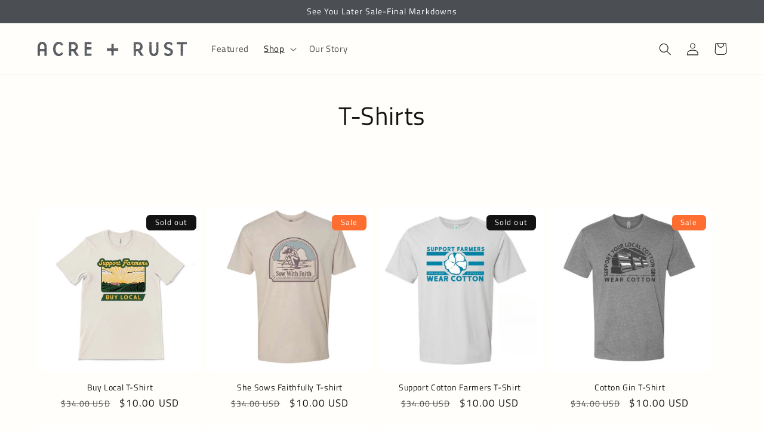

--- FILE ---
content_type: text/html; charset=utf-8
request_url: https://acreandrust.com/collections/t-shirts
body_size: 31692
content:
<!doctype html>
<html class="no-js" lang="en">
  <head>
    <meta charset="utf-8">
    <meta http-equiv="X-UA-Compatible" content="IE=edge">
    <meta name="viewport" content="width=device-width,initial-scale=1">
    <meta name="theme-color" content="">
    <link rel="canonical" href="https://acreandrust.com/collections/t-shirts">
    <link rel="preconnect" href="https://cdn.shopify.com" crossorigin><link rel="icon" type="image/png" href="//acreandrust.com/cdn/shop/files/tread_color_red_9eb1061d-2c95-45d8-9ab2-d621e6f84796.png?crop=center&height=32&v=1675541925&width=32"><link rel="preconnect" href="https://fonts.shopifycdn.com" crossorigin><title>
      T-Shirts
 &ndash; Acre and Rust Clothing Co.</title>

    
      <meta name="description" content="Farm shirts for the farmer and their family. Show your pride in agriculture and the small town life. 100% cotton ">
    

    

<meta property="og:site_name" content="Acre and Rust Clothing Co.">
<meta property="og:url" content="https://acreandrust.com/collections/t-shirts">
<meta property="og:title" content="T-Shirts">
<meta property="og:type" content="website">
<meta property="og:description" content="Farm shirts for the farmer and their family. Show your pride in agriculture and the small town life. 100% cotton "><meta property="og:image" content="http://acreandrust.com/cdn/shop/collections/image_9505a3f2-eb2a-4ce8-b452-fb3a1884dbd3.jpg?v=1745778981">
  <meta property="og:image:secure_url" content="https://acreandrust.com/cdn/shop/collections/image_9505a3f2-eb2a-4ce8-b452-fb3a1884dbd3.jpg?v=1745778981">
  <meta property="og:image:width" content="3024">
  <meta property="og:image:height" content="3024"><meta name="twitter:card" content="summary_large_image">
<meta name="twitter:title" content="T-Shirts">
<meta name="twitter:description" content="Farm shirts for the farmer and their family. Show your pride in agriculture and the small town life. 100% cotton ">


    <script src="//acreandrust.com/cdn/shop/t/10/assets/global.js?v=149496944046504657681675366693" defer="defer"></script>
    <script>window.performance && window.performance.mark && window.performance.mark('shopify.content_for_header.start');</script><meta name="facebook-domain-verification" content="xx5suljah8j2rbnz94a19ndtsurzd6">
<meta name="facebook-domain-verification" content="no7gun9x7zjjt8eyajd1pheeizjbtq">
<meta name="google-site-verification" content="GCBDhUo_jjs2zyrZBcPo4jJAPHx1NdlrMAdUhHkZGhI">
<meta id="shopify-digital-wallet" name="shopify-digital-wallet" content="/52312113331/digital_wallets/dialog">
<meta name="shopify-checkout-api-token" content="70e873f6df4dd2105cb6fab4dcce1301">
<meta id="in-context-paypal-metadata" data-shop-id="52312113331" data-venmo-supported="false" data-environment="production" data-locale="en_US" data-paypal-v4="true" data-currency="USD">
<link rel="alternate" type="application/atom+xml" title="Feed" href="/collections/t-shirts.atom" />
<link rel="alternate" hreflang="x-default" href="https://acreandrust.com/collections/t-shirts">
<link rel="alternate" hreflang="en" href="https://acreandrust.com/collections/t-shirts">
<link rel="alternate" hreflang="en-CA" href="https://acreandrust.com/en-ca/collections/t-shirts">
<link rel="alternate" type="application/json+oembed" href="https://acreandrust.com/collections/t-shirts.oembed">
<script async="async" src="/checkouts/internal/preloads.js?locale=en-US"></script>
<link rel="preconnect" href="https://shop.app" crossorigin="anonymous">
<script async="async" src="https://shop.app/checkouts/internal/preloads.js?locale=en-US&shop_id=52312113331" crossorigin="anonymous"></script>
<script id="apple-pay-shop-capabilities" type="application/json">{"shopId":52312113331,"countryCode":"US","currencyCode":"USD","merchantCapabilities":["supports3DS"],"merchantId":"gid:\/\/shopify\/Shop\/52312113331","merchantName":"Acre and Rust Clothing Co.","requiredBillingContactFields":["postalAddress","email"],"requiredShippingContactFields":["postalAddress","email"],"shippingType":"shipping","supportedNetworks":["visa","masterCard","amex","discover","elo","jcb"],"total":{"type":"pending","label":"Acre and Rust Clothing Co.","amount":"1.00"},"shopifyPaymentsEnabled":true,"supportsSubscriptions":true}</script>
<script id="shopify-features" type="application/json">{"accessToken":"70e873f6df4dd2105cb6fab4dcce1301","betas":["rich-media-storefront-analytics"],"domain":"acreandrust.com","predictiveSearch":true,"shopId":52312113331,"locale":"en"}</script>
<script>var Shopify = Shopify || {};
Shopify.shop = "acre-and-rust.myshopify.com";
Shopify.locale = "en";
Shopify.currency = {"active":"USD","rate":"1.0"};
Shopify.country = "US";
Shopify.theme = {"name":"Dawn","id":133206769843,"schema_name":"Dawn","schema_version":"7.0.1","theme_store_id":887,"role":"main"};
Shopify.theme.handle = "null";
Shopify.theme.style = {"id":null,"handle":null};
Shopify.cdnHost = "acreandrust.com/cdn";
Shopify.routes = Shopify.routes || {};
Shopify.routes.root = "/";</script>
<script type="module">!function(o){(o.Shopify=o.Shopify||{}).modules=!0}(window);</script>
<script>!function(o){function n(){var o=[];function n(){o.push(Array.prototype.slice.apply(arguments))}return n.q=o,n}var t=o.Shopify=o.Shopify||{};t.loadFeatures=n(),t.autoloadFeatures=n()}(window);</script>
<script>
  window.ShopifyPay = window.ShopifyPay || {};
  window.ShopifyPay.apiHost = "shop.app\/pay";
  window.ShopifyPay.redirectState = null;
</script>
<script id="shop-js-analytics" type="application/json">{"pageType":"collection"}</script>
<script defer="defer" async type="module" src="//acreandrust.com/cdn/shopifycloud/shop-js/modules/v2/client.init-shop-cart-sync_C5BV16lS.en.esm.js"></script>
<script defer="defer" async type="module" src="//acreandrust.com/cdn/shopifycloud/shop-js/modules/v2/chunk.common_CygWptCX.esm.js"></script>
<script type="module">
  await import("//acreandrust.com/cdn/shopifycloud/shop-js/modules/v2/client.init-shop-cart-sync_C5BV16lS.en.esm.js");
await import("//acreandrust.com/cdn/shopifycloud/shop-js/modules/v2/chunk.common_CygWptCX.esm.js");

  window.Shopify.SignInWithShop?.initShopCartSync?.({"fedCMEnabled":true,"windoidEnabled":true});

</script>
<script>
  window.Shopify = window.Shopify || {};
  if (!window.Shopify.featureAssets) window.Shopify.featureAssets = {};
  window.Shopify.featureAssets['shop-js'] = {"shop-cart-sync":["modules/v2/client.shop-cart-sync_ZFArdW7E.en.esm.js","modules/v2/chunk.common_CygWptCX.esm.js"],"init-fed-cm":["modules/v2/client.init-fed-cm_CmiC4vf6.en.esm.js","modules/v2/chunk.common_CygWptCX.esm.js"],"shop-button":["modules/v2/client.shop-button_tlx5R9nI.en.esm.js","modules/v2/chunk.common_CygWptCX.esm.js"],"shop-cash-offers":["modules/v2/client.shop-cash-offers_DOA2yAJr.en.esm.js","modules/v2/chunk.common_CygWptCX.esm.js","modules/v2/chunk.modal_D71HUcav.esm.js"],"init-windoid":["modules/v2/client.init-windoid_sURxWdc1.en.esm.js","modules/v2/chunk.common_CygWptCX.esm.js"],"shop-toast-manager":["modules/v2/client.shop-toast-manager_ClPi3nE9.en.esm.js","modules/v2/chunk.common_CygWptCX.esm.js"],"init-shop-email-lookup-coordinator":["modules/v2/client.init-shop-email-lookup-coordinator_B8hsDcYM.en.esm.js","modules/v2/chunk.common_CygWptCX.esm.js"],"init-shop-cart-sync":["modules/v2/client.init-shop-cart-sync_C5BV16lS.en.esm.js","modules/v2/chunk.common_CygWptCX.esm.js"],"avatar":["modules/v2/client.avatar_BTnouDA3.en.esm.js"],"pay-button":["modules/v2/client.pay-button_FdsNuTd3.en.esm.js","modules/v2/chunk.common_CygWptCX.esm.js"],"init-customer-accounts":["modules/v2/client.init-customer-accounts_DxDtT_ad.en.esm.js","modules/v2/client.shop-login-button_C5VAVYt1.en.esm.js","modules/v2/chunk.common_CygWptCX.esm.js","modules/v2/chunk.modal_D71HUcav.esm.js"],"init-shop-for-new-customer-accounts":["modules/v2/client.init-shop-for-new-customer-accounts_ChsxoAhi.en.esm.js","modules/v2/client.shop-login-button_C5VAVYt1.en.esm.js","modules/v2/chunk.common_CygWptCX.esm.js","modules/v2/chunk.modal_D71HUcav.esm.js"],"shop-login-button":["modules/v2/client.shop-login-button_C5VAVYt1.en.esm.js","modules/v2/chunk.common_CygWptCX.esm.js","modules/v2/chunk.modal_D71HUcav.esm.js"],"init-customer-accounts-sign-up":["modules/v2/client.init-customer-accounts-sign-up_CPSyQ0Tj.en.esm.js","modules/v2/client.shop-login-button_C5VAVYt1.en.esm.js","modules/v2/chunk.common_CygWptCX.esm.js","modules/v2/chunk.modal_D71HUcav.esm.js"],"shop-follow-button":["modules/v2/client.shop-follow-button_Cva4Ekp9.en.esm.js","modules/v2/chunk.common_CygWptCX.esm.js","modules/v2/chunk.modal_D71HUcav.esm.js"],"checkout-modal":["modules/v2/client.checkout-modal_BPM8l0SH.en.esm.js","modules/v2/chunk.common_CygWptCX.esm.js","modules/v2/chunk.modal_D71HUcav.esm.js"],"lead-capture":["modules/v2/client.lead-capture_Bi8yE_yS.en.esm.js","modules/v2/chunk.common_CygWptCX.esm.js","modules/v2/chunk.modal_D71HUcav.esm.js"],"shop-login":["modules/v2/client.shop-login_D6lNrXab.en.esm.js","modules/v2/chunk.common_CygWptCX.esm.js","modules/v2/chunk.modal_D71HUcav.esm.js"],"payment-terms":["modules/v2/client.payment-terms_CZxnsJam.en.esm.js","modules/v2/chunk.common_CygWptCX.esm.js","modules/v2/chunk.modal_D71HUcav.esm.js"]};
</script>
<script>(function() {
  var isLoaded = false;
  function asyncLoad() {
    if (isLoaded) return;
    isLoaded = true;
    var urls = ["https:\/\/instafeed.nfcube.com\/cdn\/dba4655fb8d7d4ebd9b6ed974310d7d8.js?shop=acre-and-rust.myshopify.com","\/\/shopify.privy.com\/widget.js?shop=acre-and-rust.myshopify.com","\/\/shopify.privy.com\/widget.js?shop=acre-and-rust.myshopify.com","https:\/\/zooomyapps.com\/backinstock\/ZooomyOrders.js?shop=acre-and-rust.myshopify.com","\/\/cdn.shopify.com\/proxy\/f470dcccd02192fb5971c15462cef918eb6d1046e932adb800869705e70b196a\/static.cdn.printful.com\/static\/js\/external\/shopify-product-customizer.js?v=0.28\u0026shop=acre-and-rust.myshopify.com\u0026sp-cache-control=cHVibGljLCBtYXgtYWdlPTkwMA"];
    for (var i = 0; i < urls.length; i++) {
      var s = document.createElement('script');
      s.type = 'text/javascript';
      s.async = true;
      s.src = urls[i];
      var x = document.getElementsByTagName('script')[0];
      x.parentNode.insertBefore(s, x);
    }
  };
  if(window.attachEvent) {
    window.attachEvent('onload', asyncLoad);
  } else {
    window.addEventListener('load', asyncLoad, false);
  }
})();</script>
<script id="__st">var __st={"a":52312113331,"offset":-21600,"reqid":"938bfcc5-ca40-46c1-9a6e-b5cf5b2e68e2-1768697340","pageurl":"acreandrust.com\/collections\/t-shirts","u":"47b60267403e","p":"collection","rtyp":"collection","rid":263263289523};</script>
<script>window.ShopifyPaypalV4VisibilityTracking = true;</script>
<script id="captcha-bootstrap">!function(){'use strict';const t='contact',e='account',n='new_comment',o=[[t,t],['blogs',n],['comments',n],[t,'customer']],c=[[e,'customer_login'],[e,'guest_login'],[e,'recover_customer_password'],[e,'create_customer']],r=t=>t.map((([t,e])=>`form[action*='/${t}']:not([data-nocaptcha='true']) input[name='form_type'][value='${e}']`)).join(','),a=t=>()=>t?[...document.querySelectorAll(t)].map((t=>t.form)):[];function s(){const t=[...o],e=r(t);return a(e)}const i='password',u='form_key',d=['recaptcha-v3-token','g-recaptcha-response','h-captcha-response',i],f=()=>{try{return window.sessionStorage}catch{return}},m='__shopify_v',_=t=>t.elements[u];function p(t,e,n=!1){try{const o=window.sessionStorage,c=JSON.parse(o.getItem(e)),{data:r}=function(t){const{data:e,action:n}=t;return t[m]||n?{data:e,action:n}:{data:t,action:n}}(c);for(const[e,n]of Object.entries(r))t.elements[e]&&(t.elements[e].value=n);n&&o.removeItem(e)}catch(o){console.error('form repopulation failed',{error:o})}}const l='form_type',E='cptcha';function T(t){t.dataset[E]=!0}const w=window,h=w.document,L='Shopify',v='ce_forms',y='captcha';let A=!1;((t,e)=>{const n=(g='f06e6c50-85a8-45c8-87d0-21a2b65856fe',I='https://cdn.shopify.com/shopifycloud/storefront-forms-hcaptcha/ce_storefront_forms_captcha_hcaptcha.v1.5.2.iife.js',D={infoText:'Protected by hCaptcha',privacyText:'Privacy',termsText:'Terms'},(t,e,n)=>{const o=w[L][v],c=o.bindForm;if(c)return c(t,g,e,D).then(n);var r;o.q.push([[t,g,e,D],n]),r=I,A||(h.body.append(Object.assign(h.createElement('script'),{id:'captcha-provider',async:!0,src:r})),A=!0)});var g,I,D;w[L]=w[L]||{},w[L][v]=w[L][v]||{},w[L][v].q=[],w[L][y]=w[L][y]||{},w[L][y].protect=function(t,e){n(t,void 0,e),T(t)},Object.freeze(w[L][y]),function(t,e,n,w,h,L){const[v,y,A,g]=function(t,e,n){const i=e?o:[],u=t?c:[],d=[...i,...u],f=r(d),m=r(i),_=r(d.filter((([t,e])=>n.includes(e))));return[a(f),a(m),a(_),s()]}(w,h,L),I=t=>{const e=t.target;return e instanceof HTMLFormElement?e:e&&e.form},D=t=>v().includes(t);t.addEventListener('submit',(t=>{const e=I(t);if(!e)return;const n=D(e)&&!e.dataset.hcaptchaBound&&!e.dataset.recaptchaBound,o=_(e),c=g().includes(e)&&(!o||!o.value);(n||c)&&t.preventDefault(),c&&!n&&(function(t){try{if(!f())return;!function(t){const e=f();if(!e)return;const n=_(t);if(!n)return;const o=n.value;o&&e.removeItem(o)}(t);const e=Array.from(Array(32),(()=>Math.random().toString(36)[2])).join('');!function(t,e){_(t)||t.append(Object.assign(document.createElement('input'),{type:'hidden',name:u})),t.elements[u].value=e}(t,e),function(t,e){const n=f();if(!n)return;const o=[...t.querySelectorAll(`input[type='${i}']`)].map((({name:t})=>t)),c=[...d,...o],r={};for(const[a,s]of new FormData(t).entries())c.includes(a)||(r[a]=s);n.setItem(e,JSON.stringify({[m]:1,action:t.action,data:r}))}(t,e)}catch(e){console.error('failed to persist form',e)}}(e),e.submit())}));const S=(t,e)=>{t&&!t.dataset[E]&&(n(t,e.some((e=>e===t))),T(t))};for(const o of['focusin','change'])t.addEventListener(o,(t=>{const e=I(t);D(e)&&S(e,y())}));const B=e.get('form_key'),M=e.get(l),P=B&&M;t.addEventListener('DOMContentLoaded',(()=>{const t=y();if(P)for(const e of t)e.elements[l].value===M&&p(e,B);[...new Set([...A(),...v().filter((t=>'true'===t.dataset.shopifyCaptcha))])].forEach((e=>S(e,t)))}))}(h,new URLSearchParams(w.location.search),n,t,e,['guest_login'])})(!0,!0)}();</script>
<script integrity="sha256-4kQ18oKyAcykRKYeNunJcIwy7WH5gtpwJnB7kiuLZ1E=" data-source-attribution="shopify.loadfeatures" defer="defer" src="//acreandrust.com/cdn/shopifycloud/storefront/assets/storefront/load_feature-a0a9edcb.js" crossorigin="anonymous"></script>
<script crossorigin="anonymous" defer="defer" src="//acreandrust.com/cdn/shopifycloud/storefront/assets/shopify_pay/storefront-65b4c6d7.js?v=20250812"></script>
<script data-source-attribution="shopify.dynamic_checkout.dynamic.init">var Shopify=Shopify||{};Shopify.PaymentButton=Shopify.PaymentButton||{isStorefrontPortableWallets:!0,init:function(){window.Shopify.PaymentButton.init=function(){};var t=document.createElement("script");t.src="https://acreandrust.com/cdn/shopifycloud/portable-wallets/latest/portable-wallets.en.js",t.type="module",document.head.appendChild(t)}};
</script>
<script data-source-attribution="shopify.dynamic_checkout.buyer_consent">
  function portableWalletsHideBuyerConsent(e){var t=document.getElementById("shopify-buyer-consent"),n=document.getElementById("shopify-subscription-policy-button");t&&n&&(t.classList.add("hidden"),t.setAttribute("aria-hidden","true"),n.removeEventListener("click",e))}function portableWalletsShowBuyerConsent(e){var t=document.getElementById("shopify-buyer-consent"),n=document.getElementById("shopify-subscription-policy-button");t&&n&&(t.classList.remove("hidden"),t.removeAttribute("aria-hidden"),n.addEventListener("click",e))}window.Shopify?.PaymentButton&&(window.Shopify.PaymentButton.hideBuyerConsent=portableWalletsHideBuyerConsent,window.Shopify.PaymentButton.showBuyerConsent=portableWalletsShowBuyerConsent);
</script>
<script data-source-attribution="shopify.dynamic_checkout.cart.bootstrap">document.addEventListener("DOMContentLoaded",(function(){function t(){return document.querySelector("shopify-accelerated-checkout-cart, shopify-accelerated-checkout")}if(t())Shopify.PaymentButton.init();else{new MutationObserver((function(e,n){t()&&(Shopify.PaymentButton.init(),n.disconnect())})).observe(document.body,{childList:!0,subtree:!0})}}));
</script>
<link id="shopify-accelerated-checkout-styles" rel="stylesheet" media="screen" href="https://acreandrust.com/cdn/shopifycloud/portable-wallets/latest/accelerated-checkout-backwards-compat.css" crossorigin="anonymous">
<style id="shopify-accelerated-checkout-cart">
        #shopify-buyer-consent {
  margin-top: 1em;
  display: inline-block;
  width: 100%;
}

#shopify-buyer-consent.hidden {
  display: none;
}

#shopify-subscription-policy-button {
  background: none;
  border: none;
  padding: 0;
  text-decoration: underline;
  font-size: inherit;
  cursor: pointer;
}

#shopify-subscription-policy-button::before {
  box-shadow: none;
}

      </style>
<script id="sections-script" data-sections="header,footer" defer="defer" src="//acreandrust.com/cdn/shop/t/10/compiled_assets/scripts.js?350"></script>
<script>window.performance && window.performance.mark && window.performance.mark('shopify.content_for_header.end');</script>


    <style data-shopify>
      @font-face {
  font-family: "Titillium Web";
  font-weight: 400;
  font-style: normal;
  font-display: swap;
  src: url("//acreandrust.com/cdn/fonts/titillium_web/titilliumweb_n4.dc3610b1c7b7eb152fc1ddefb77e83a0b84386b3.woff2") format("woff2"),
       url("//acreandrust.com/cdn/fonts/titillium_web/titilliumweb_n4.24dc69d5a89277f2854e112bddfd2c5420fd3973.woff") format("woff");
}

      @font-face {
  font-family: "Titillium Web";
  font-weight: 700;
  font-style: normal;
  font-display: swap;
  src: url("//acreandrust.com/cdn/fonts/titillium_web/titilliumweb_n7.d17ed1f3a767ca2dd9fcaa8710c651c747c3860e.woff2") format("woff2"),
       url("//acreandrust.com/cdn/fonts/titillium_web/titilliumweb_n7.56a12bf435e8401765588d4fbf86b152db29e2a2.woff") format("woff");
}

      @font-face {
  font-family: "Titillium Web";
  font-weight: 400;
  font-style: italic;
  font-display: swap;
  src: url("//acreandrust.com/cdn/fonts/titillium_web/titilliumweb_i4.2e4a288a3b1073a078bbbf883bdf8c1ca2ff0f8f.woff2") format("woff2"),
       url("//acreandrust.com/cdn/fonts/titillium_web/titilliumweb_i4.98dfcf65bc48d5feb68ff42764400055451c917c.woff") format("woff");
}

      @font-face {
  font-family: "Titillium Web";
  font-weight: 700;
  font-style: italic;
  font-display: swap;
  src: url("//acreandrust.com/cdn/fonts/titillium_web/titilliumweb_i7.3e8c9f7c6bca0b0064b77d34a6d297e354571235.woff2") format("woff2"),
       url("//acreandrust.com/cdn/fonts/titillium_web/titilliumweb_i7.163ab44a3549d32affe27b1c25448b75221b890d.woff") format("woff");
}

      @font-face {
  font-family: "Titillium Web";
  font-weight: 400;
  font-style: normal;
  font-display: swap;
  src: url("//acreandrust.com/cdn/fonts/titillium_web/titilliumweb_n4.dc3610b1c7b7eb152fc1ddefb77e83a0b84386b3.woff2") format("woff2"),
       url("//acreandrust.com/cdn/fonts/titillium_web/titilliumweb_n4.24dc69d5a89277f2854e112bddfd2c5420fd3973.woff") format("woff");
}


      :root {
        --font-body-family: "Titillium Web", sans-serif;
        --font-body-style: normal;
        --font-body-weight: 400;
        --font-body-weight-bold: 700;

        --font-heading-family: "Titillium Web", sans-serif;
        --font-heading-style: normal;
        --font-heading-weight: 400;

        --font-body-scale: 1.05;
        --font-heading-scale: 1.0;

        --color-base-text: 20, 19, 19;
        --color-shadow: 20, 19, 19;
        --color-base-background-1: 255, 254, 250;
        --color-base-background-2: 241, 238, 225;
        --color-base-solid-button-labels: 255, 255, 255;
        --color-base-outline-button-labels: 20, 19, 19;
        --color-base-accent-1: 255, 110, 49;
        --color-base-accent-2: 75, 79, 84;
        --payment-terms-background-color: #fffefa;

        --gradient-base-background-1: #fffefa;
        --gradient-base-background-2: #f1eee1;
        --gradient-base-accent-1: #ff6e31;
        --gradient-base-accent-2: #4b4f54;

        --media-padding: px;
        --media-border-opacity: 0.05;
        --media-border-width: 1px;
        --media-radius: 0px;
        --media-shadow-opacity: 0.0;
        --media-shadow-horizontal-offset: 0px;
        --media-shadow-vertical-offset: 4px;
        --media-shadow-blur-radius: 5px;
        --media-shadow-visible: 0;

        --page-width: 120rem;
        --page-width-margin: 0rem;

        --product-card-image-padding: 0.0rem;
        --product-card-corner-radius: 1.0rem;
        --product-card-text-alignment: center;
        --product-card-border-width: 0.0rem;
        --product-card-border-opacity: 0.0;
        --product-card-shadow-opacity: 0.0;
        --product-card-shadow-visible: 0;
        --product-card-shadow-horizontal-offset: 0.0rem;
        --product-card-shadow-vertical-offset: 0.4rem;
        --product-card-shadow-blur-radius: 0.0rem;

        --collection-card-image-padding: 0.0rem;
        --collection-card-corner-radius: 0.8rem;
        --collection-card-text-alignment: center;
        --collection-card-border-width: 0.0rem;
        --collection-card-border-opacity: 0.1;
        --collection-card-shadow-opacity: 0.0;
        --collection-card-shadow-visible: 0;
        --collection-card-shadow-horizontal-offset: 0.0rem;
        --collection-card-shadow-vertical-offset: 0.4rem;
        --collection-card-shadow-blur-radius: 0.5rem;

        --blog-card-image-padding: 0.0rem;
        --blog-card-corner-radius: 0.0rem;
        --blog-card-text-alignment: left;
        --blog-card-border-width: 0.0rem;
        --blog-card-border-opacity: 0.1;
        --blog-card-shadow-opacity: 0.0;
        --blog-card-shadow-visible: 0;
        --blog-card-shadow-horizontal-offset: 0.0rem;
        --blog-card-shadow-vertical-offset: 0.4rem;
        --blog-card-shadow-blur-radius: 0.5rem;

        --badge-corner-radius: 0.6rem;

        --popup-border-width: 1px;
        --popup-border-opacity: 0.1;
        --popup-corner-radius: 0px;
        --popup-shadow-opacity: 0.0;
        --popup-shadow-horizontal-offset: 0px;
        --popup-shadow-vertical-offset: 4px;
        --popup-shadow-blur-radius: 5px;

        --drawer-border-width: 1px;
        --drawer-border-opacity: 0.1;
        --drawer-shadow-opacity: 0.0;
        --drawer-shadow-horizontal-offset: 0px;
        --drawer-shadow-vertical-offset: 4px;
        --drawer-shadow-blur-radius: 5px;

        --spacing-sections-desktop: 0px;
        --spacing-sections-mobile: 0px;

        --grid-desktop-vertical-spacing: 8px;
        --grid-desktop-horizontal-spacing: 8px;
        --grid-mobile-vertical-spacing: 4px;
        --grid-mobile-horizontal-spacing: 4px;

        --text-boxes-border-opacity: 0.1;
        --text-boxes-border-width: 0px;
        --text-boxes-radius: 0px;
        --text-boxes-shadow-opacity: 0.0;
        --text-boxes-shadow-visible: 0;
        --text-boxes-shadow-horizontal-offset: 0px;
        --text-boxes-shadow-vertical-offset: 4px;
        --text-boxes-shadow-blur-radius: 5px;

        --buttons-radius: 4px;
        --buttons-radius-outset: 5px;
        --buttons-border-width: 1px;
        --buttons-border-opacity: 1.0;
        --buttons-shadow-opacity: 0.0;
        --buttons-shadow-visible: 0;
        --buttons-shadow-horizontal-offset: 0px;
        --buttons-shadow-vertical-offset: 4px;
        --buttons-shadow-blur-radius: 5px;
        --buttons-border-offset: 0.3px;

        --inputs-radius: 0px;
        --inputs-border-width: 1px;
        --inputs-border-opacity: 0.55;
        --inputs-shadow-opacity: 0.0;
        --inputs-shadow-horizontal-offset: 0px;
        --inputs-margin-offset: 0px;
        --inputs-shadow-vertical-offset: 4px;
        --inputs-shadow-blur-radius: 5px;
        --inputs-radius-outset: 0px;

        --variant-pills-radius: 4px;
        --variant-pills-border-width: 1px;
        --variant-pills-border-opacity: 0.25;
        --variant-pills-shadow-opacity: 0.0;
        --variant-pills-shadow-horizontal-offset: 0px;
        --variant-pills-shadow-vertical-offset: 4px;
        --variant-pills-shadow-blur-radius: 5px;
      }

      *,
      *::before,
      *::after {
        box-sizing: inherit;
      }

      html {
        box-sizing: border-box;
        font-size: calc(var(--font-body-scale) * 62.5%);
        height: 100%;
      }

      body {
        display: grid;
        grid-template-rows: auto auto 1fr auto;
        grid-template-columns: 100%;
        min-height: 100%;
        margin: 0;
        font-size: 1.5rem;
        letter-spacing: 0.06rem;
        line-height: calc(1 + 0.8 / var(--font-body-scale));
        font-family: var(--font-body-family);
        font-style: var(--font-body-style);
        font-weight: var(--font-body-weight);
      }

      @media screen and (min-width: 750px) {
        body {
          font-size: 1.6rem;
        }
      }
    </style>

    <link href="//acreandrust.com/cdn/shop/t/10/assets/base.css?v=88290808517547527771675366695" rel="stylesheet" type="text/css" media="all" />
<link rel="preload" as="font" href="//acreandrust.com/cdn/fonts/titillium_web/titilliumweb_n4.dc3610b1c7b7eb152fc1ddefb77e83a0b84386b3.woff2" type="font/woff2" crossorigin><link rel="preload" as="font" href="//acreandrust.com/cdn/fonts/titillium_web/titilliumweb_n4.dc3610b1c7b7eb152fc1ddefb77e83a0b84386b3.woff2" type="font/woff2" crossorigin><link rel="stylesheet" href="//acreandrust.com/cdn/shop/t/10/assets/component-predictive-search.css?v=83512081251802922551675366693" media="print" onload="this.media='all'"><script>document.documentElement.className = document.documentElement.className.replace('no-js', 'js');
    if (Shopify.designMode) {
      document.documentElement.classList.add('shopify-design-mode');
    }
    </script>
  <!-- BEGIN app block: shopify://apps/powerful-form-builder/blocks/app-embed/e4bcb1eb-35b2-42e6-bc37-bfe0e1542c9d --><script type="text/javascript" hs-ignore data-cookieconsent="ignore">
  var Globo = Globo || {};
  var globoFormbuilderRecaptchaInit = function(){};
  var globoFormbuilderHcaptchaInit = function(){};
  window.Globo.FormBuilder = window.Globo.FormBuilder || {};
  window.Globo.FormBuilder.shop = {"configuration":{"money_format":"${{amount}}"},"pricing":{"features":{"bulkOrderForm":false,"cartForm":false,"fileUpload":2,"removeCopyright":false,"restrictedEmailDomains":false}},"settings":{"copyright":"Powered by <a href=\"https://globosoftware.net\" target=\"_blank\">Globo</a> <a href=\"https://apps.shopify.com/form-builder-contact-form\" target=\"_blank\">Contact Form</a>","hideWaterMark":false,"reCaptcha":{"recaptchaType":"v2","siteKey":false,"languageCode":"en"},"scrollTop":false,"customCssCode":"","customCssEnabled":false,"additionalColumns":[]},"encryption_form_id":1,"url":"https://app.powerfulform.com/","CDN_URL":"https://dxo9oalx9qc1s.cloudfront.net"};

  if(window.Globo.FormBuilder.shop.settings.customCssEnabled && window.Globo.FormBuilder.shop.settings.customCssCode){
    const customStyle = document.createElement('style');
    customStyle.type = 'text/css';
    customStyle.innerHTML = window.Globo.FormBuilder.shop.settings.customCssCode;
    document.head.appendChild(customStyle);
  }

  window.Globo.FormBuilder.forms = [];
    
      
      
      
      window.Globo.FormBuilder.forms[43787] = {"43787":{"elements":[{"id":"group-1","type":"group","label":"Page 1","description":"","elements":[{"id":"name-1","type":"name","label":"Name","placeholder":{"en":"First and Last Name"},"description":"","limitCharacters":false,"characters":100,"hideLabel":false,"keepPositionLabel":false,"columnWidth":50,"displayDisjunctive":false,"required":true},{"id":"email","type":"email","label":{"en":"Email address"},"placeholder":"Please enter your email address","description":"","limitCharacters":false,"characters":100,"hideLabel":false,"keepPositionLabel":false,"required":true,"ifHideLabel":false,"inputIcon":null,"columnWidth":100,"conditionalField":false,"onlyShowIf":false,"radio":false,"radio-2":false,"radio-3":false,"checkbox":false},{"id":"text-1","type":"text","label":{"en":"State"},"placeholder":"","description":"","limitCharacters":false,"characters":100,"hideLabel":false,"keepPositionLabel":false,"columnWidth":50,"displayType":"show","displayDisjunctive":false,"conditionalField":false,"required":true},{"id":"text-2","type":"text","label":{"en":"T-Shirt Size"},"placeholder":"","description":"","limitCharacters":false,"characters":100,"hideLabel":false,"keepPositionLabel":false,"columnWidth":50,"displayType":"show","displayDisjunctive":false,"conditionalField":false,"required":true},{"id":"text-3","type":"text","label":{"en":"Instagram"},"placeholder":{"en":"Link or Handle"},"description":{"en":""},"limitCharacters":false,"characters":100,"hideLabel":false,"keepPositionLabel":false,"columnWidth":50,"displayType":"show","displayDisjunctive":false,"conditionalField":false,"required":true},{"id":"text-4","type":"text","label":{"en":"Facebook"},"placeholder":{"en":"Link or Handle"},"description":{"en":""},"limitCharacters":false,"characters":100,"hideLabel":false,"keepPositionLabel":false,"columnWidth":50,"displayType":"show","displayDisjunctive":false,"conditionalField":false,"required":true},{"id":"radio","type":"radio","label":"1. Are you:","options":[{"label":"Male","value":"Male"},{"label":"Female","value":"Female"}],"defaultOption":"","description":"","hideLabel":false,"keepPositionLabel":false,"required":true,"ifHideLabel":false,"inlineOption":50,"columnWidth":100,"conditionalField":false},{"id":"radio-2","type":"radio","label":"2. What is your age demographic?","options":[{"label":{"en":"16-24"},"value":"16-24"},{"label":{"en":"25-34"},"value":"25-34"},{"label":{"en":"35-44"},"value":"35-44"},{"label":{"en":"45-54"},"value":"45-54"},{"label":{"en":"55-64"},"value":"55-64"}],"defaultOption":"","description":"","hideLabel":false,"keepPositionLabel":false,"required":true,"ifHideLabel":false,"inlineOption":100,"columnWidth":100,"conditionalField":false,"onlyShowIf":false,"radio":false},{"id":"textarea-2","type":"textarea","label":{"en":"4. Why do you want to be an Acre + Rust Ambassador?"},"placeholder":"","description":"","limitCharacters":false,"characters":100,"hideLabel":false,"keepPositionLabel":false,"required":true,"ifHideLabel":false,"columnWidth":100,"conditionalField":false,"onlyShowIf":false,"radio":false,"radio-2":false,"radio-3":false,"checkbox":false},{"id":"textarea-1","type":"textarea","label":{"en":"5. Why do you think you will be a good fit for Acre+Rust?"},"placeholder":"","description":"","limitCharacters":false,"characters":100,"hideLabel":false,"keepPositionLabel":false,"required":true,"ifHideLabel":false,"columnWidth":100,"conditionalField":false,"onlyShowIf":false,"radio":false,"radio-2":false,"radio-3":false,"checkbox":false},{"id":"textarea-3","type":"textarea","label":{"en":"6. What is your favorite Acre+Rust design?"},"placeholder":"","description":"","limitCharacters":false,"characters":100,"hideLabel":false,"keepPositionLabel":false,"required":true,"ifHideLabel":false,"columnWidth":100,"conditionalField":false,"onlyShowIf":false,"radio":false,"radio-2":false,"radio-3":false,"checkbox":false}]}],"errorMessage":{"required":"Please fill in field","minSelections":"Please choose at least {{ min_selections }} options","maxSelections":"Please choose at maximum of {{ max_selections }} options","exactlySelections":"Please choose exactly {{ exact_selections }} options","invalid":"Invalid","invalidName":"Invalid name","invalidEmail":"Invalid email","invalidURL":"Invalid url","invalidPhone":"Invalid phone","invalidNumber":"Invalid number","invalidPassword":"Invalid password","confirmPasswordNotMatch":"Confirmed password doesn't match","customerAlreadyExists":"Customer already exists","fileSizeLimit":"File size limit","fileNotAllowed":"File not allowed","requiredCaptcha":"Required captcha","requiredProducts":"Please select product","limitQuantity":"The number of products left in stock has been exceeded","shopifyInvalidPhone":"phone - Enter a valid phone number to use this delivery method","shopifyPhoneHasAlready":"phone - Phone has already been taken","shopifyInvalidProvice":"addresses.province - is not valid","otherError":"Something went wrong, please try again"},"appearance":{"layout":"boxed","width":650,"style":"classic","mainColor":"#EB1256","floatingIcon":"\u003csvg aria-hidden=\"true\" focusable=\"false\" data-prefix=\"far\" data-icon=\"envelope\" class=\"svg-inline--fa fa-envelope fa-w-16\" role=\"img\" xmlns=\"http:\/\/www.w3.org\/2000\/svg\" viewBox=\"0 0 512 512\"\u003e\u003cpath fill=\"currentColor\" d=\"M464 64H48C21.49 64 0 85.49 0 112v288c0 26.51 21.49 48 48 48h416c26.51 0 48-21.49 48-48V112c0-26.51-21.49-48-48-48zm0 48v40.805c-22.422 18.259-58.168 46.651-134.587 106.49-16.841 13.247-50.201 45.072-73.413 44.701-23.208.375-56.579-31.459-73.413-44.701C106.18 199.465 70.425 171.067 48 152.805V112h416zM48 400V214.398c22.914 18.251 55.409 43.862 104.938 82.646 21.857 17.205 60.134 55.186 103.062 54.955 42.717.231 80.509-37.199 103.053-54.947 49.528-38.783 82.032-64.401 104.947-82.653V400H48z\"\u003e\u003c\/path\u003e\u003c\/svg\u003e","floatingText":null,"displayOnAllPage":false,"formType":"normalForm","background":"color","backgroundColor":"#fff","descriptionColor":"#6c757d","headingColor":"#000","labelColor":"#000","optionColor":"#000","paragraphBackground":"#fff","paragraphColor":"#000"},"afterSubmit":{"action":"clearForm","title":{"en":"Thanks for applying!"},"message":{"en":"\u003cp\u003eWe appreciate you applying and we will get in touch with you soon!\u003c\/p\u003e\u003cp\u003e\u003cbr\u003e\u003c\/p\u003e\u003cp\u003eHave a great day!\u003c\/p\u003e"},"redirectUrl":null},"footer":{"description":null,"previousText":"Previous","nextText":"Next","submitText":"Submit"},"header":{"active":true,"title":{"en":"Acre + Rust Ambassadors"},"description":{"en":"\u003cp\u003eAre you interested in being a part of a team that is bringing attention to the hard work and sacrifices made by the agricultural community while earning store credit?\u003c\/p\u003e\u003cp\u003e\u003cbr\u003e\u003c\/p\u003e\u003cp\u003eThen you are the perfect candidate to join the\u0026nbsp;\u003cstrong\u003e\u003cem\u003eAcre + Rust Ambassadors\u003c\/em\u003e\u003c\/strong\u003e\u003c\/p\u003e\u003cp\u003e\u003cbr\u003e\u003c\/p\u003e\u003cp class=\"ql-align-center\"\u003e\u003cstrong\u003e\u003cem\u003eThe Mission of the Acre+Rust Ambassadors:\u003c\/em\u003e\u003c\/strong\u003e\u003cem\u003eWe are hardworking Americans who value the lifestyle and work ethic of farmers and ranchers. \u003c\/em\u003eWe aim to create and design apparel that is not only attractive and high quality, but also nostalgic and thoughtful. We want people who wear our clothes to feel a sense of pride knowing they are honoring the farming culture in America. Acre and Rust is devoted to the family farm. We strive to give back through spreading awareness of issues farmers face and supporting organizations that focus on farmers’ physical and mental health.\u0026nbsp;\u003c\/p\u003e\u003cp class=\"ql-align-center\"\u003e\u003cem\u003eAs an ambassador, you are the front line, spreading the word of Acre and Rust Clothing Company.\u003c\/em\u003e\u003c\/p\u003e\u003cp class=\"ql-align-center\"\u003e\u003cbr\u003e\u003c\/p\u003e\u003cp\u003e\u003cspan style=\"background-color: transparent;\"\u003eThe program is on an acceptance basis. We are looking for individuals who want to be a part of a bigger vision here at Acre and Rust Clothing Company and want to join a group of people dedicated to supporting American Agriculture. If this sounds like you, we want you to apply!\u003c\/span\u003e\u003c\/p\u003e\u003cp\u003e\u003cbr\u003e\u003c\/p\u003e\u003cp\u003e\u003cstrong\u003eRequirements:\u003c\/strong\u003e\u003c\/p\u003e\u003cul\u003e\u003cli\u003eUSA ONLY. Must be 16+ to apply.\u003c\/li\u003e\u003cli\u003ePROFILE ON SOCIAL MEDIA PUBLIC or PRIVATE.\u003c\/li\u003e\u003cli\u003ePrevious Acre and Rust Customer\u003c\/li\u003e\u003cli\u003eBe ready to tell the world about Acre and Rust Clothing Company and what it stands for.\u003c\/li\u003e\u003cli\u003eLike, comment, and share on Acre + Rust posts in feed or stories.\u003c\/li\u003e\u003cli\u003eShare your code with friends, family members, and followers to earn store credit!\u003c\/li\u003e\u003c\/ul\u003e\u003cp\u003e\u003cbr\u003e\u003c\/p\u003e\u003cp\u003e\u003cstrong\u003eIf you are accepted:\u003c\/strong\u003e\u003c\/p\u003e\u003cul\u003e\u003cli\u003eYou will get a personal code for 10% off to share with your friends, family members, and followers.\u003c\/li\u003e\u003cli\u003eWhen your code is used, you will get 10% back in the form of store credit. Store credit will be sent to you in the form of a gift card on the 5th of each month.\u003c\/li\u003e\u003cli\u003eYou will receive first looks at new products and special discounts.\u003c\/li\u003e\u003c\/ul\u003e\u003cp\u003e\u003cbr\u003e\u003c\/p\u003e\u003cp\u003e\u003cbr\u003e\u003c\/p\u003e"},"headerAlignment":"left"},"isStepByStepForm":true,"publish":{"requiredLogin":false,"requiredLoginMessage":"Please \u003ca href='\/account\/login' title='login'\u003elogin\u003c\/a\u003e to continue"},"reCaptcha":{"enable":false},"html":"\n\u003cdiv class=\"globo-form boxed-form globo-form-id-43787 \" data-locale=\"en\" \u003e\n\n\u003cstyle\u003e\n\n\n\n.globo-form-id-43787 .globo-form-app{\n    max-width: 650px;\n    width: -webkit-fill-available;\n    \n    background-color: #fff;\n    \n    \n}\n\n.globo-form-id-43787 .globo-form-app .globo-heading{\n    color: #000\n}\n\n\n.globo-form-id-43787 .globo-form-app .header {\n    text-align:left;\n}\n\n\n.globo-form-id-43787 .globo-form-app .globo-description,\n.globo-form-id-43787 .globo-form-app .header .globo-description{\n    color: #6c757d\n}\n.globo-form-id-43787 .globo-form-app .globo-label,\n.globo-form-id-43787 .globo-form-app .globo-form-control label.globo-label,\n.globo-form-id-43787 .globo-form-app .globo-form-control label.globo-label span.label-content{\n    color: #000;\n    text-align: left !important;\n}\n.globo-form-id-43787 .globo-form-app .globo-label.globo-position-label{\n    height: 20px !important;\n}\n.globo-form-id-43787 .globo-form-app .globo-form-control .help-text.globo-description,\n.globo-form-id-43787 .globo-form-app .globo-form-control span.globo-description{\n    color: #6c757d\n}\n.globo-form-id-43787 .globo-form-app .globo-form-control .checkbox-wrapper .globo-option,\n.globo-form-id-43787 .globo-form-app .globo-form-control .radio-wrapper .globo-option\n{\n    color: #000\n}\n.globo-form-id-43787 .globo-form-app .footer,\n.globo-form-id-43787 .globo-form-app .gfb__footer{\n    text-align:;\n}\n.globo-form-id-43787 .globo-form-app .footer button,\n.globo-form-id-43787 .globo-form-app .gfb__footer button{\n    border:1px solid #EB1256;\n    \n}\n.globo-form-id-43787 .globo-form-app .footer button.submit,\n.globo-form-id-43787 .globo-form-app .gfb__footer button.submit\n.globo-form-id-43787 .globo-form-app .footer button.checkout,\n.globo-form-id-43787 .globo-form-app .gfb__footer button.checkout,\n.globo-form-id-43787 .globo-form-app .footer button.action.loading .spinner,\n.globo-form-id-43787 .globo-form-app .gfb__footer button.action.loading .spinner{\n    background-color: #EB1256;\n    color : #ffffff;\n}\n.globo-form-id-43787 .globo-form-app .globo-form-control .star-rating\u003efieldset:not(:checked)\u003elabel:before {\n    content: url('data:image\/svg+xml; utf8, \u003csvg aria-hidden=\"true\" focusable=\"false\" data-prefix=\"far\" data-icon=\"star\" class=\"svg-inline--fa fa-star fa-w-18\" role=\"img\" xmlns=\"http:\/\/www.w3.org\/2000\/svg\" viewBox=\"0 0 576 512\"\u003e\u003cpath fill=\"%23EB1256\" d=\"M528.1 171.5L382 150.2 316.7 17.8c-11.7-23.6-45.6-23.9-57.4 0L194 150.2 47.9 171.5c-26.2 3.8-36.7 36.1-17.7 54.6l105.7 103-25 145.5c-4.5 26.3 23.2 46 46.4 33.7L288 439.6l130.7 68.7c23.2 12.2 50.9-7.4 46.4-33.7l-25-145.5 105.7-103c19-18.5 8.5-50.8-17.7-54.6zM388.6 312.3l23.7 138.4L288 385.4l-124.3 65.3 23.7-138.4-100.6-98 139-20.2 62.2-126 62.2 126 139 20.2-100.6 98z\"\u003e\u003c\/path\u003e\u003c\/svg\u003e');\n}\n.globo-form-id-43787 .globo-form-app .globo-form-control .star-rating\u003efieldset\u003einput:checked ~ label:before {\n    content: url('data:image\/svg+xml; utf8, \u003csvg aria-hidden=\"true\" focusable=\"false\" data-prefix=\"fas\" data-icon=\"star\" class=\"svg-inline--fa fa-star fa-w-18\" role=\"img\" xmlns=\"http:\/\/www.w3.org\/2000\/svg\" viewBox=\"0 0 576 512\"\u003e\u003cpath fill=\"%23EB1256\" d=\"M259.3 17.8L194 150.2 47.9 171.5c-26.2 3.8-36.7 36.1-17.7 54.6l105.7 103-25 145.5c-4.5 26.3 23.2 46 46.4 33.7L288 439.6l130.7 68.7c23.2 12.2 50.9-7.4 46.4-33.7l-25-145.5 105.7-103c19-18.5 8.5-50.8-17.7-54.6L382 150.2 316.7 17.8c-11.7-23.6-45.6-23.9-57.4 0z\"\u003e\u003c\/path\u003e\u003c\/svg\u003e');\n}\n.globo-form-id-43787 .globo-form-app .globo-form-control .star-rating\u003efieldset:not(:checked)\u003elabel:hover:before,\n.globo-form-id-43787 .globo-form-app .globo-form-control .star-rating\u003efieldset:not(:checked)\u003elabel:hover ~ label:before{\n    content : url('data:image\/svg+xml; utf8, \u003csvg aria-hidden=\"true\" focusable=\"false\" data-prefix=\"fas\" data-icon=\"star\" class=\"svg-inline--fa fa-star fa-w-18\" role=\"img\" xmlns=\"http:\/\/www.w3.org\/2000\/svg\" viewBox=\"0 0 576 512\"\u003e\u003cpath fill=\"%23EB1256\" d=\"M259.3 17.8L194 150.2 47.9 171.5c-26.2 3.8-36.7 36.1-17.7 54.6l105.7 103-25 145.5c-4.5 26.3 23.2 46 46.4 33.7L288 439.6l130.7 68.7c23.2 12.2 50.9-7.4 46.4-33.7l-25-145.5 105.7-103c19-18.5 8.5-50.8-17.7-54.6L382 150.2 316.7 17.8c-11.7-23.6-45.6-23.9-57.4 0z\"\u003e\u003c\/path\u003e\u003c\/svg\u003e')\n}\n.globo-form-id-43787 .globo-form-app .globo-form-control .radio-wrapper .radio-input:checked ~ .radio-label:after {\n    background: #EB1256;\n    background: radial-gradient(#EB1256 40%, #fff 45%);\n}\n.globo-form-id-43787 .globo-form-app .globo-form-control .checkbox-wrapper .checkbox-input:checked ~ .checkbox-label:before {\n    border-color: #EB1256;\n    box-shadow: 0 4px 6px rgba(50,50,93,0.11), 0 1px 3px rgba(0,0,0,0.08);\n    background-color: #EB1256;\n}\n.globo-form-id-43787 .globo-form-app .step.-completed .step__number,\n.globo-form-id-43787 .globo-form-app .line.-progress,\n.globo-form-id-43787 .globo-form-app .line.-start{\n    background-color: #EB1256;\n}\n.globo-form-id-43787 .globo-form-app .checkmark__check,\n.globo-form-id-43787 .globo-form-app .checkmark__circle{\n    stroke: #EB1256;\n}\n.globo-form-id-43787 .floating-button{\n    background-color: #EB1256;\n}\n.globo-form-id-43787 .globo-form-app .globo-form-control .checkbox-wrapper .checkbox-input ~ .checkbox-label:before,\n.globo-form-app .globo-form-control .radio-wrapper .radio-input ~ .radio-label:after{\n    border-color : #EB1256;\n}\n.globo-form-id-43787 .flatpickr-day.selected, \n.globo-form-id-43787 .flatpickr-day.startRange, \n.globo-form-id-43787 .flatpickr-day.endRange, \n.globo-form-id-43787 .flatpickr-day.selected.inRange, \n.globo-form-id-43787 .flatpickr-day.startRange.inRange, \n.globo-form-id-43787 .flatpickr-day.endRange.inRange, \n.globo-form-id-43787 .flatpickr-day.selected:focus, \n.globo-form-id-43787 .flatpickr-day.startRange:focus, \n.globo-form-id-43787 .flatpickr-day.endRange:focus, \n.globo-form-id-43787 .flatpickr-day.selected:hover, \n.globo-form-id-43787 .flatpickr-day.startRange:hover, \n.globo-form-id-43787 .flatpickr-day.endRange:hover, \n.globo-form-id-43787 .flatpickr-day.selected.prevMonthDay, \n.globo-form-id-43787 .flatpickr-day.startRange.prevMonthDay, \n.globo-form-id-43787 .flatpickr-day.endRange.prevMonthDay, \n.globo-form-id-43787 .flatpickr-day.selected.nextMonthDay, \n.globo-form-id-43787 .flatpickr-day.startRange.nextMonthDay, \n.globo-form-id-43787 .flatpickr-day.endRange.nextMonthDay {\n    background: #EB1256;\n    border-color: #EB1256;\n}\n.globo-form-id-43787 .globo-paragraph,\n.globo-form-id-43787 .globo-paragraph * {\n    background: #fff !important;\n    color: #000 !important;\n    width: 100%!important;\n}\n\n    :root .globo-form-app[data-id=\"43787\"]{\n        --gfb-primary-color: #EB1256;\n        --gfb-form-width: 650px;\n        --gfb-font-family: inherit;\n        --gfb-font-style: inherit;\n        \n        --gfb-bg-color: #FFF;\n        --gfb-bg-position: top;\n        \n            --gfb-bg-color: #fff;\n        \n        \n    }\n\u003c\/style\u003e\n\n\u003cdiv class=\"globo-form-app boxed-layout gfb-style-classic \" data-id=43787\u003e\n    \n    \u003cdiv class=\"header dismiss hidden\" onclick=\"Globo.FormBuilder.closeModalForm(this)\"\u003e\n        \u003csvg width=20 height=20 viewBox=\"0 0 20 20\" class=\"\" focusable=\"false\" aria-hidden=\"true\"\u003e\u003cpath d=\"M11.414 10l4.293-4.293a.999.999 0 1 0-1.414-1.414L10 8.586 5.707 4.293a.999.999 0 1 0-1.414 1.414L8.586 10l-4.293 4.293a.999.999 0 1 0 1.414 1.414L10 11.414l4.293 4.293a.997.997 0 0 0 1.414 0 .999.999 0 0 0 0-1.414L11.414 10z\" fill-rule=\"evenodd\"\u003e\u003c\/path\u003e\u003c\/svg\u003e\n    \u003c\/div\u003e\n    \u003cform class=\"g-container\" novalidate action=\"https:\/\/app.powerfulform.com\/api\/front\/form\/43787\/send\" method=\"POST\" enctype=\"multipart\/form-data\" data-id=43787\u003e\n        \n            \n            \u003cdiv class=\"header\"\u003e\n                \u003ch3 class=\"title globo-heading\"\u003eAcre + Rust Ambassadors\u003c\/h3\u003e\n                \n                \u003cdiv class=\"description globo-description\"\u003e\u003cp\u003eAre you interested in being a part of a team that is bringing attention to the hard work and sacrifices made by the agricultural community while earning store credit?\u003c\/p\u003e\u003cp\u003e\u003cbr\u003e\u003c\/p\u003e\u003cp\u003eThen you are the perfect candidate to join the\u0026nbsp;\u003cstrong\u003e\u003cem\u003eAcre + Rust Ambassadors\u003c\/em\u003e\u003c\/strong\u003e\u003c\/p\u003e\u003cp\u003e\u003cbr\u003e\u003c\/p\u003e\u003cp class=\"ql-align-center\"\u003e\u003cstrong\u003e\u003cem\u003eThe Mission of the Acre+Rust Ambassadors:\u003c\/em\u003e\u003c\/strong\u003e\u003cem\u003eWe are hardworking Americans who value the lifestyle and work ethic of farmers and ranchers. \u003c\/em\u003eWe aim to create and design apparel that is not only attractive and high quality, but also nostalgic and thoughtful. We want people who wear our clothes to feel a sense of pride knowing they are honoring the farming culture in America. Acre and Rust is devoted to the family farm. We strive to give back through spreading awareness of issues farmers face and supporting organizations that focus on farmers’ physical and mental health.\u0026nbsp;\u003c\/p\u003e\u003cp class=\"ql-align-center\"\u003e\u003cem\u003eAs an ambassador, you are the front line, spreading the word of Acre and Rust Clothing Company.\u003c\/em\u003e\u003c\/p\u003e\u003cp class=\"ql-align-center\"\u003e\u003cbr\u003e\u003c\/p\u003e\u003cp\u003e\u003cspan style=\"background-color: transparent;\"\u003eThe program is on an acceptance basis. We are looking for individuals who want to be a part of a bigger vision here at Acre and Rust Clothing Company and want to join a group of people dedicated to supporting American Agriculture. If this sounds like you, we want you to apply!\u003c\/span\u003e\u003c\/p\u003e\u003cp\u003e\u003cbr\u003e\u003c\/p\u003e\u003cp\u003e\u003cstrong\u003eRequirements:\u003c\/strong\u003e\u003c\/p\u003e\u003cul\u003e\u003cli\u003eUSA ONLY. Must be 16+ to apply.\u003c\/li\u003e\u003cli\u003ePROFILE ON SOCIAL MEDIA PUBLIC or PRIVATE.\u003c\/li\u003e\u003cli\u003ePrevious Acre and Rust Customer\u003c\/li\u003e\u003cli\u003eBe ready to tell the world about Acre and Rust Clothing Company and what it stands for.\u003c\/li\u003e\u003cli\u003eLike, comment, and share on Acre + Rust posts in feed or stories.\u003c\/li\u003e\u003cli\u003eShare your code with friends, family members, and followers to earn store credit!\u003c\/li\u003e\u003c\/ul\u003e\u003cp\u003e\u003cbr\u003e\u003c\/p\u003e\u003cp\u003e\u003cstrong\u003eIf you are accepted:\u003c\/strong\u003e\u003c\/p\u003e\u003cul\u003e\u003cli\u003eYou will get a personal code for 10% off to share with your friends, family members, and followers.\u003c\/li\u003e\u003cli\u003eWhen your code is used, you will get 10% back in the form of store credit. Store credit will be sent to you in the form of a gift card on the 5th of each month.\u003c\/li\u003e\u003cli\u003eYou will receive first looks at new products and special discounts.\u003c\/li\u003e\u003c\/ul\u003e\u003cp\u003e\u003cbr\u003e\u003c\/p\u003e\u003cp\u003e\u003cbr\u003e\u003c\/p\u003e\u003c\/div\u003e\n                \n            \u003c\/div\u003e\n            \n        \n        \n            \u003cdiv class=\"globo-formbuilder-wizard\" data-id=43787\u003e\n                \u003cdiv class=\"wizard__content\"\u003e\n                    \u003cheader class=\"wizard__header\"\u003e\n                        \u003cdiv class=\"wizard__steps\"\u003e\n                        \u003cnav class=\"steps hidden\"\u003e\n                            \n                            \n                                \n                            \n                            \n                                \n                                \n                                \n                                \n                                \u003cdiv class=\"step last \" data-element-id=\"group-1\"  data-step=\"0\" \u003e\n                                    \u003cdiv class=\"step__content\"\u003e\n                                        \u003cp class=\"step__number\"\u003e\u003c\/p\u003e\n                                        \u003csvg class=\"checkmark\" xmlns=\"http:\/\/www.w3.org\/2000\/svg\" width=52 height=52 viewBox=\"0 0 52 52\"\u003e\n                                            \u003ccircle class=\"checkmark__circle\" cx=\"26\" cy=\"26\" r=\"25\" fill=\"none\"\/\u003e\n                                            \u003cpath class=\"checkmark__check\" fill=\"none\" d=\"M14.1 27.2l7.1 7.2 16.7-16.8\"\/\u003e\n                                        \u003c\/svg\u003e\n                                        \u003cdiv class=\"lines\"\u003e\n                                            \n                                                \u003cdiv class=\"line -start\"\u003e\u003c\/div\u003e\n                                            \n                                            \u003cdiv class=\"line -background\"\u003e\n                                            \u003c\/div\u003e\n                                            \u003cdiv class=\"line -progress\"\u003e\n                                            \u003c\/div\u003e\n                                        \u003c\/div\u003e  \n                                    \u003c\/div\u003e\n                                \u003c\/div\u003e\n                            \n                        \u003c\/nav\u003e\n                        \u003c\/div\u003e\n                    \u003c\/header\u003e\n                    \u003cdiv class=\"panels\"\u003e\n                        \n                        \n                        \n                        \n                        \u003cdiv class=\"panel \" data-element-id=\"group-1\" data-id=43787  data-step=\"0\" style=\"padding-top:0\"\u003e\n                            \n                                \n                                    \n\n\n\n\n\n\n\n\n\n\n\n    \n\n\n\n\u003cdiv class=\"globo-form-control layout-2-column \" \u003e\n\u003clabel for=\"43787-name-1\" class=\"classic-label globo-label \"\u003e\u003cspan class=\"label-content\" data-label=\"Name\"\u003eName\u003c\/span\u003e\u003cspan class=\"text-danger text-smaller\"\u003e *\u003c\/span\u003e\u003c\/label\u003e\n    \u003cdiv class=\"globo-form-input\"\u003e\n        \n        \u003cinput type=\"text\"  data-type=\"name\" class=\"classic-input\" id=\"43787-name-1\" name=\"name-1\" placeholder=\"First and Last Name\" presence  \u003e\n    \u003c\/div\u003e\n    \n    \u003csmall class=\"messages\"\u003e\u003c\/small\u003e\n\u003c\/div\u003e\n\n\n                                \n                                    \n\n\n\n\n\n\n\n\n\n\n\n    \n\n\n\n\u003cdiv class=\"globo-form-control layout-1-column \" \u003e\n    \u003clabel for=\"43787-email\" class=\"classic-label globo-label \"\u003e\u003cspan class=\"label-content\" data-label=\"Email address\"\u003eEmail address\u003c\/span\u003e\u003cspan class=\"text-danger text-smaller\"\u003e *\u003c\/span\u003e\u003c\/label\u003e\n    \u003cdiv class=\"globo-form-input\"\u003e\n        \n        \u003cinput type=\"text\"  data-type=\"email\" class=\"classic-input\" id=\"43787-email\" name=\"email\" placeholder=\"Please enter your email address\" presence  \u003e\n    \u003c\/div\u003e\n    \n    \u003csmall class=\"messages\"\u003e\u003c\/small\u003e\n\u003c\/div\u003e\n\n\n                                \n                                    \n\n\n\n\n\n\n\n\n\n\n\n    \n\n\n\n\u003cdiv class=\"globo-form-control layout-2-column \" \u003e\n    \u003clabel for=\"43787-text-1\" class=\"classic-label globo-label \"\u003e\u003cspan class=\"label-content\" data-label=\"State\"\u003eState\u003c\/span\u003e\u003cspan class=\"text-danger text-smaller\"\u003e *\u003c\/span\u003e\u003c\/label\u003e\n    \u003cdiv class=\"globo-form-input\"\u003e\n        \n        \u003cinput type=\"text\"  data-type=\"text\" class=\"classic-input\" id=\"43787-text-1\" name=\"text-1\" placeholder=\"\" presence  \u003e\n    \u003c\/div\u003e\n    \n    \u003csmall class=\"messages\"\u003e\u003c\/small\u003e\n\u003c\/div\u003e\n\n\n\n                                \n                                    \n\n\n\n\n\n\n\n\n\n\n\n    \n\n\n\n\u003cdiv class=\"globo-form-control layout-2-column \" \u003e\n    \u003clabel for=\"43787-text-2\" class=\"classic-label globo-label \"\u003e\u003cspan class=\"label-content\" data-label=\"T-Shirt Size\"\u003eT-Shirt Size\u003c\/span\u003e\u003cspan class=\"text-danger text-smaller\"\u003e *\u003c\/span\u003e\u003c\/label\u003e\n    \u003cdiv class=\"globo-form-input\"\u003e\n        \n        \u003cinput type=\"text\"  data-type=\"text\" class=\"classic-input\" id=\"43787-text-2\" name=\"text-2\" placeholder=\"\" presence  \u003e\n    \u003c\/div\u003e\n    \n    \u003csmall class=\"messages\"\u003e\u003c\/small\u003e\n\u003c\/div\u003e\n\n\n\n                                \n                                    \n\n\n\n\n\n\n\n\n\n\n\n    \n\n\n\n\u003cdiv class=\"globo-form-control layout-2-column \" \u003e\n    \u003clabel for=\"43787-text-3\" class=\"classic-label globo-label \"\u003e\u003cspan class=\"label-content\" data-label=\"Instagram\"\u003eInstagram\u003c\/span\u003e\u003cspan class=\"text-danger text-smaller\"\u003e *\u003c\/span\u003e\u003c\/label\u003e\n    \u003cdiv class=\"globo-form-input\"\u003e\n        \n        \u003cinput type=\"text\"  data-type=\"text\" class=\"classic-input\" id=\"43787-text-3\" name=\"text-3\" placeholder=\"Link or Handle\" presence  \u003e\n    \u003c\/div\u003e\n    \n        \u003csmall class=\"help-text globo-description\"\u003e\u003c\/small\u003e\n    \n    \u003csmall class=\"messages\"\u003e\u003c\/small\u003e\n\u003c\/div\u003e\n\n\n\n                                \n                                    \n\n\n\n\n\n\n\n\n\n\n\n    \n\n\n\n\u003cdiv class=\"globo-form-control layout-2-column \" \u003e\n    \u003clabel for=\"43787-text-4\" class=\"classic-label globo-label \"\u003e\u003cspan class=\"label-content\" data-label=\"Facebook\"\u003eFacebook\u003c\/span\u003e\u003cspan class=\"text-danger text-smaller\"\u003e *\u003c\/span\u003e\u003c\/label\u003e\n    \u003cdiv class=\"globo-form-input\"\u003e\n        \n        \u003cinput type=\"text\"  data-type=\"text\" class=\"classic-input\" id=\"43787-text-4\" name=\"text-4\" placeholder=\"Link or Handle\" presence  \u003e\n    \u003c\/div\u003e\n    \n        \u003csmall class=\"help-text globo-description\"\u003e\u003c\/small\u003e\n    \n    \u003csmall class=\"messages\"\u003e\u003c\/small\u003e\n\u003c\/div\u003e\n\n\n\n                                \n                                    \n\n\n\n\n\n\n\n\n\n\n\n    \n\n\n\n\u003cdiv class=\"globo-form-control layout-1-column \"  data-default-value=\"\"\u003e\n    \u003clabel class=\"classic-label globo-label \"\u003e\u003cspan class=\"label-content\" data-label=\"1. Are you:\"\u003e1. Are you:\u003c\/span\u003e\u003cspan class=\"text-danger text-smaller\"\u003e *\u003c\/span\u003e\u003c\/label\u003e\n    \n    \n    \u003cdiv class=\"globo-form-input\"\u003e\n        \u003cul class=\"flex-wrap\"\u003e\n            \n            \u003cli class=\"globo-list-control option-2-column\"\u003e\n                \u003cdiv class=\"radio-wrapper\"\u003e\n                    \u003cinput class=\"radio-input\"  id=\"43787-radio-Male-\" type=\"radio\"   data-type=\"radio\" name=\"radio\" presence value=\"Male\"\u003e\n                    \u003clabel class=\"radio-label globo-option\" for=\"43787-radio-Male-\"\u003eMale\u003c\/label\u003e\n                \u003c\/div\u003e\n            \u003c\/li\u003e\n            \n            \u003cli class=\"globo-list-control option-2-column\"\u003e\n                \u003cdiv class=\"radio-wrapper\"\u003e\n                    \u003cinput class=\"radio-input\"  id=\"43787-radio-Female-\" type=\"radio\"   data-type=\"radio\" name=\"radio\" presence value=\"Female\"\u003e\n                    \u003clabel class=\"radio-label globo-option\" for=\"43787-radio-Female-\"\u003eFemale\u003c\/label\u003e\n                \u003c\/div\u003e\n            \u003c\/li\u003e\n            \n            \n        \u003c\/ul\u003e\n    \u003c\/div\u003e\n    \u003csmall class=\"help-text globo-description\"\u003e\u003c\/small\u003e\n    \u003csmall class=\"messages\"\u003e\u003c\/small\u003e\n\u003c\/div\u003e\n\n\n                                \n                                    \n\n\n\n\n\n\n\n\n\n\n\n    \n\n\n\n\u003cdiv class=\"globo-form-control layout-1-column \"  data-default-value=\"\"\u003e\n    \u003clabel class=\"classic-label globo-label \"\u003e\u003cspan class=\"label-content\" data-label=\"2. What is your age demographic?\"\u003e2. What is your age demographic?\u003c\/span\u003e\u003cspan class=\"text-danger text-smaller\"\u003e *\u003c\/span\u003e\u003c\/label\u003e\n    \n    \n    \u003cdiv class=\"globo-form-input\"\u003e\n        \u003cul class=\"flex-wrap\"\u003e\n            \n            \u003cli class=\"globo-list-control option-1-column\"\u003e\n                \u003cdiv class=\"radio-wrapper\"\u003e\n                    \u003cinput class=\"radio-input\"  id=\"43787-radio-2-16-24-\" type=\"radio\"   data-type=\"radio\" name=\"radio-2\" presence value=\"16-24\"\u003e\n                    \u003clabel class=\"radio-label globo-option\" for=\"43787-radio-2-16-24-\"\u003e16-24\u003c\/label\u003e\n                \u003c\/div\u003e\n            \u003c\/li\u003e\n            \n            \u003cli class=\"globo-list-control option-1-column\"\u003e\n                \u003cdiv class=\"radio-wrapper\"\u003e\n                    \u003cinput class=\"radio-input\"  id=\"43787-radio-2-25-34-\" type=\"radio\"   data-type=\"radio\" name=\"radio-2\" presence value=\"25-34\"\u003e\n                    \u003clabel class=\"radio-label globo-option\" for=\"43787-radio-2-25-34-\"\u003e25-34\u003c\/label\u003e\n                \u003c\/div\u003e\n            \u003c\/li\u003e\n            \n            \u003cli class=\"globo-list-control option-1-column\"\u003e\n                \u003cdiv class=\"radio-wrapper\"\u003e\n                    \u003cinput class=\"radio-input\"  id=\"43787-radio-2-35-44-\" type=\"radio\"   data-type=\"radio\" name=\"radio-2\" presence value=\"35-44\"\u003e\n                    \u003clabel class=\"radio-label globo-option\" for=\"43787-radio-2-35-44-\"\u003e35-44\u003c\/label\u003e\n                \u003c\/div\u003e\n            \u003c\/li\u003e\n            \n            \u003cli class=\"globo-list-control option-1-column\"\u003e\n                \u003cdiv class=\"radio-wrapper\"\u003e\n                    \u003cinput class=\"radio-input\"  id=\"43787-radio-2-45-54-\" type=\"radio\"   data-type=\"radio\" name=\"radio-2\" presence value=\"45-54\"\u003e\n                    \u003clabel class=\"radio-label globo-option\" for=\"43787-radio-2-45-54-\"\u003e45-54\u003c\/label\u003e\n                \u003c\/div\u003e\n            \u003c\/li\u003e\n            \n            \u003cli class=\"globo-list-control option-1-column\"\u003e\n                \u003cdiv class=\"radio-wrapper\"\u003e\n                    \u003cinput class=\"radio-input\"  id=\"43787-radio-2-55-64-\" type=\"radio\"   data-type=\"radio\" name=\"radio-2\" presence value=\"55-64\"\u003e\n                    \u003clabel class=\"radio-label globo-option\" for=\"43787-radio-2-55-64-\"\u003e55-64\u003c\/label\u003e\n                \u003c\/div\u003e\n            \u003c\/li\u003e\n            \n            \n        \u003c\/ul\u003e\n    \u003c\/div\u003e\n    \u003csmall class=\"help-text globo-description\"\u003e\u003c\/small\u003e\n    \u003csmall class=\"messages\"\u003e\u003c\/small\u003e\n\u003c\/div\u003e\n\n\n                                \n                                    \n\n\n\n\n\n\n\n\n\n\n\n    \n\n\n\n\u003cdiv class=\"globo-form-control layout-1-column \" \u003e\n    \u003clabel for=\"43787-textarea-2\" class=\"classic-label globo-label \"\u003e\u003cspan class=\"label-content\" data-label=\"4. Why do you want to be an Acre + Rust Ambassador?\"\u003e4. Why do you want to be an Acre + Rust Ambassador?\u003c\/span\u003e\u003cspan class=\"text-danger text-smaller\"\u003e *\u003c\/span\u003e\u003c\/label\u003e\n    \u003cdiv class=\"globo-form-input\"\u003e\n        \u003ctextarea id=\"43787-textarea-2\"  data-type=\"textarea\" class=\"classic-input\" rows=\"3\" name=\"textarea-2\" placeholder=\"\" presence  \u003e\u003c\/textarea\u003e\n    \u003c\/div\u003e\n    \n    \u003csmall class=\"messages\"\u003e\u003c\/small\u003e\n\u003c\/div\u003e\n\n\n                                \n                                    \n\n\n\n\n\n\n\n\n\n\n\n    \n\n\n\n\u003cdiv class=\"globo-form-control layout-1-column \" \u003e\n    \u003clabel for=\"43787-textarea-1\" class=\"classic-label globo-label \"\u003e\u003cspan class=\"label-content\" data-label=\"5. Why do you think you will be a good fit for Acre+Rust?\"\u003e5. Why do you think you will be a good fit for Acre+Rust?\u003c\/span\u003e\u003cspan class=\"text-danger text-smaller\"\u003e *\u003c\/span\u003e\u003c\/label\u003e\n    \u003cdiv class=\"globo-form-input\"\u003e\n        \u003ctextarea id=\"43787-textarea-1\"  data-type=\"textarea\" class=\"classic-input\" rows=\"3\" name=\"textarea-1\" placeholder=\"\" presence  \u003e\u003c\/textarea\u003e\n    \u003c\/div\u003e\n    \n    \u003csmall class=\"messages\"\u003e\u003c\/small\u003e\n\u003c\/div\u003e\n\n\n                                \n                                    \n\n\n\n\n\n\n\n\n\n\n\n    \n\n\n\n\u003cdiv class=\"globo-form-control layout-1-column \" \u003e\n    \u003clabel for=\"43787-textarea-3\" class=\"classic-label globo-label \"\u003e\u003cspan class=\"label-content\" data-label=\"6. What is your favorite Acre+Rust design?\"\u003e6. What is your favorite Acre+Rust design?\u003c\/span\u003e\u003cspan class=\"text-danger text-smaller\"\u003e *\u003c\/span\u003e\u003c\/label\u003e\n    \u003cdiv class=\"globo-form-input\"\u003e\n        \u003ctextarea id=\"43787-textarea-3\"  data-type=\"textarea\" class=\"classic-input\" rows=\"3\" name=\"textarea-3\" placeholder=\"\" presence  \u003e\u003c\/textarea\u003e\n    \u003c\/div\u003e\n    \n    \u003csmall class=\"messages\"\u003e\u003c\/small\u003e\n\u003c\/div\u003e\n\n\n                                \n                            \n                            \n                                \n                            \n                        \u003c\/div\u003e\n                        \n                    \u003c\/div\u003e\n                    \n                        \n                            \u003cp style=\"text-align: right;font-size:small;display: block !important;\"\u003ePowered by \u003ca href=\"https:\/\/globosoftware.net\" target=\"_blank\"\u003eGlobo\u003c\/a\u003e \u003ca href=\"https:\/\/apps.shopify.com\/form-builder-contact-form\" target=\"_blank\"\u003eContact Form\u003c\/a\u003e\u003c\/p\u003e\n                        \n                    \n                    \u003cdiv class=\"message error\" data-other-error=\"Something went wrong, please try again\"\u003e\n                        \u003cdiv class=\"content\"\u003e\u003c\/div\u003e\n                        \u003cdiv class=\"dismiss\" onclick=\"Globo.FormBuilder.dismiss(this)\"\u003e\n                            \u003csvg width=20 height=20 viewBox=\"0 0 20 20\" class=\"\" focusable=\"false\" aria-hidden=\"true\"\u003e\u003cpath d=\"M11.414 10l4.293-4.293a.999.999 0 1 0-1.414-1.414L10 8.586 5.707 4.293a.999.999 0 1 0-1.414 1.414L8.586 10l-4.293 4.293a.999.999 0 1 0 1.414 1.414L10 11.414l4.293 4.293a.997.997 0 0 0 1.414 0 .999.999 0 0 0 0-1.414L11.414 10z\" fill-rule=\"evenodd\"\u003e\u003c\/path\u003e\u003c\/svg\u003e\n                        \u003c\/div\u003e\n                    \u003c\/div\u003e\n                    \n                        \n                        \u003cdiv class=\"message success\"\u003e\n                            \n                                \u003cdiv class=\"gfb__content-title\"\u003eThanks for applying!\u003c\/div\u003e\n                            \n                            \u003cdiv class=\"gfb__discount-wrapper\" onclick=\"Globo.FormBuilder.handleCopyDiscountCode(this)\"\u003e\n                                \u003cdiv class=\"gfb__content-discount\"\u003e\n                                    \u003cspan class=\"gfb__discount-code\"\u003e\u003c\/span\u003e\n                                    \u003cdiv class=\"gfb__copy\"\u003e\n                                        \u003csvg xmlns=\"http:\/\/www.w3.org\/2000\/svg\" viewBox=\"0 0 448 512\"\u003e\u003cpath d=\"M384 336H192c-8.8 0-16-7.2-16-16V64c0-8.8 7.2-16 16-16l140.1 0L400 115.9V320c0 8.8-7.2 16-16 16zM192 384H384c35.3 0 64-28.7 64-64V115.9c0-12.7-5.1-24.9-14.1-33.9L366.1 14.1c-9-9-21.2-14.1-33.9-14.1H192c-35.3 0-64 28.7-64 64V320c0 35.3 28.7 64 64 64zM64 128c-35.3 0-64 28.7-64 64V448c0 35.3 28.7 64 64 64H256c35.3 0 64-28.7 64-64V416H272v32c0 8.8-7.2 16-16 16H64c-8.8 0-16-7.2-16-16V192c0-8.8 7.2-16 16-16H96V128H64z\"\/\u003e\u003c\/svg\u003e\n                                    \u003c\/div\u003e\n                                    \u003cdiv class=\"gfb__copied\"\u003e\n                                        \u003csvg xmlns=\"http:\/\/www.w3.org\/2000\/svg\" viewBox=\"0 0 448 512\"\u003e\u003cpath d=\"M438.6 105.4c12.5 12.5 12.5 32.8 0 45.3l-256 256c-12.5 12.5-32.8 12.5-45.3 0l-128-128c-12.5-12.5-12.5-32.8 0-45.3s32.8-12.5 45.3 0L160 338.7 393.4 105.4c12.5-12.5 32.8-12.5 45.3 0z\"\/\u003e\u003c\/svg\u003e\n                                    \u003c\/div\u003e        \n                                \u003c\/div\u003e\n                            \u003c\/div\u003e\n                            \u003cdiv class=\"content\"\u003e\u003cp\u003eWe appreciate you applying and we will get in touch with you soon!\u003c\/p\u003e\u003cp\u003e\u003cbr\u003e\u003c\/p\u003e\u003cp\u003eHave a great day!\u003c\/p\u003e\u003c\/div\u003e\n                            \u003cdiv class=\"dismiss\" onclick=\"Globo.FormBuilder.dismiss(this)\"\u003e\n                                \u003csvg width=20 height=20 width=20 height=20 viewBox=\"0 0 20 20\" class=\"\" focusable=\"false\" aria-hidden=\"true\"\u003e\u003cpath d=\"M11.414 10l4.293-4.293a.999.999 0 1 0-1.414-1.414L10 8.586 5.707 4.293a.999.999 0 1 0-1.414 1.414L8.586 10l-4.293 4.293a.999.999 0 1 0 1.414 1.414L10 11.414l4.293 4.293a.997.997 0 0 0 1.414 0 .999.999 0 0 0 0-1.414L11.414 10z\" fill-rule=\"evenodd\"\u003e\u003c\/path\u003e\u003c\/svg\u003e\n                            \u003c\/div\u003e\n                        \u003c\/div\u003e\n                        \n                    \n                    \u003cdiv class=\"gfb__footer wizard__footer\"\u003e\n                        \n                            \n                            \u003cdiv class=\"description globo-description\"\u003e\u003c\/div\u003e\n                            \n                        \n                        \u003cbutton type=\"button\" class=\"action previous hidden classic-button\"\u003ePrevious\u003c\/button\u003e\n                        \u003cbutton type=\"button\" class=\"action next submit classic-button\" data-submitting-text=\"\" data-submit-text='\u003cspan class=\"spinner\"\u003e\u003c\/span\u003eSubmit' data-next-text=\"Next\" \u003e\u003cspan class=\"spinner\"\u003e\u003c\/span\u003eNext\u003c\/button\u003e\n                        \n                        \u003cp class=\"wizard__congrats-message\"\u003e\u003c\/p\u003e\n                    \u003c\/div\u003e\n                \u003c\/div\u003e\n            \u003c\/div\u003e\n        \n        \u003cinput type=\"hidden\" value=\"\" name=\"customer[id]\"\u003e\n        \u003cinput type=\"hidden\" value=\"\" name=\"customer[email]\"\u003e\n        \u003cinput type=\"hidden\" value=\"\" name=\"customer[name]\"\u003e\n        \u003cinput type=\"hidden\" value=\"\" name=\"page[title]\"\u003e\n        \u003cinput type=\"hidden\" value=\"\" name=\"page[href]\"\u003e\n        \u003cinput type=\"hidden\" value=\"\" name=\"_keyLabel\"\u003e\n    \u003c\/form\u003e\n    \n    \u003cdiv class=\"message success\"\u003e\n        \n            \u003cdiv class=\"gfb__content-title\"\u003eThanks for applying!\u003c\/div\u003e\n        \n        \u003cdiv class=\"gfb__discount-wrapper\" onclick=\"Globo.FormBuilder.handleCopyDiscountCode(this)\"\u003e\n            \u003cdiv class=\"gfb__content-discount\"\u003e\n                \u003cspan class=\"gfb__discount-code\"\u003e\u003c\/span\u003e\n                \u003cdiv class=\"gfb__copy\"\u003e\n                    \u003csvg xmlns=\"http:\/\/www.w3.org\/2000\/svg\" viewBox=\"0 0 448 512\"\u003e\u003cpath d=\"M384 336H192c-8.8 0-16-7.2-16-16V64c0-8.8 7.2-16 16-16l140.1 0L400 115.9V320c0 8.8-7.2 16-16 16zM192 384H384c35.3 0 64-28.7 64-64V115.9c0-12.7-5.1-24.9-14.1-33.9L366.1 14.1c-9-9-21.2-14.1-33.9-14.1H192c-35.3 0-64 28.7-64 64V320c0 35.3 28.7 64 64 64zM64 128c-35.3 0-64 28.7-64 64V448c0 35.3 28.7 64 64 64H256c35.3 0 64-28.7 64-64V416H272v32c0 8.8-7.2 16-16 16H64c-8.8 0-16-7.2-16-16V192c0-8.8 7.2-16 16-16H96V128H64z\"\/\u003e\u003c\/svg\u003e\n                \u003c\/div\u003e\n                \u003cdiv class=\"gfb__copied\"\u003e\n                    \u003csvg xmlns=\"http:\/\/www.w3.org\/2000\/svg\" viewBox=\"0 0 448 512\"\u003e\u003cpath d=\"M438.6 105.4c12.5 12.5 12.5 32.8 0 45.3l-256 256c-12.5 12.5-32.8 12.5-45.3 0l-128-128c-12.5-12.5-12.5-32.8 0-45.3s32.8-12.5 45.3 0L160 338.7 393.4 105.4c12.5-12.5 32.8-12.5 45.3 0z\"\/\u003e\u003c\/svg\u003e\n                \u003c\/div\u003e        \n            \u003c\/div\u003e\n        \u003c\/div\u003e\n        \u003cdiv class=\"content\"\u003e\u003cp\u003eWe appreciate you applying and we will get in touch with you soon!\u003c\/p\u003e\u003cp\u003e\u003cbr\u003e\u003c\/p\u003e\u003cp\u003eHave a great day!\u003c\/p\u003e\u003c\/div\u003e\n        \u003cdiv class=\"dismiss\" onclick=\"Globo.FormBuilder.dismiss(this)\"\u003e\n            \u003csvg width=20 height=20 viewBox=\"0 0 20 20\" class=\"\" focusable=\"false\" aria-hidden=\"true\"\u003e\u003cpath d=\"M11.414 10l4.293-4.293a.999.999 0 1 0-1.414-1.414L10 8.586 5.707 4.293a.999.999 0 1 0-1.414 1.414L8.586 10l-4.293 4.293a.999.999 0 1 0 1.414 1.414L10 11.414l4.293 4.293a.997.997 0 0 0 1.414 0 .999.999 0 0 0 0-1.414L11.414 10z\" fill-rule=\"evenodd\"\u003e\u003c\/path\u003e\u003c\/svg\u003e\n        \u003c\/div\u003e\n    \u003c\/div\u003e\n    \n\u003c\/div\u003e\n\n\u003c\/div\u003e\n"}}[43787];
      
    
  
  window.Globo.FormBuilder.url = window.Globo.FormBuilder.shop.url;
  window.Globo.FormBuilder.CDN_URL = window.Globo.FormBuilder.shop.CDN_URL ?? window.Globo.FormBuilder.shop.url;
  window.Globo.FormBuilder.themeOs20 = true;
  window.Globo.FormBuilder.searchProductByJson = true;
  
  
  window.Globo.FormBuilder.__webpack_public_path_2__ = "https://cdn.shopify.com/extensions/019bc5cb-be9a-71f3-ac0b-c41d134b3a8a/powerful-form-builder-273/assets/";Globo.FormBuilder.page = {
    href : window.location.href,
    type: "collection"
  };
  Globo.FormBuilder.page.title = document.title

  
  if(window.AVADA_SPEED_WHITELIST){
    const pfbs_w = new RegExp("powerful-form-builder", 'i')
    if(Array.isArray(window.AVADA_SPEED_WHITELIST)){
      window.AVADA_SPEED_WHITELIST.push(pfbs_w)
    }else{
      window.AVADA_SPEED_WHITELIST = [pfbs_w]
    }
  }

  Globo.FormBuilder.shop.configuration = Globo.FormBuilder.shop.configuration || {};
  Globo.FormBuilder.shop.configuration.money_format = "${{amount}}";
</script>
<script src="https://cdn.shopify.com/extensions/019bc5cb-be9a-71f3-ac0b-c41d134b3a8a/powerful-form-builder-273/assets/globo.formbuilder.index.js" defer="defer" data-cookieconsent="ignore"></script>




<!-- END app block --><!-- BEGIN app block: shopify://apps/klaviyo-email-marketing-sms/blocks/klaviyo-onsite-embed/2632fe16-c075-4321-a88b-50b567f42507 -->












  <script async src="https://static.klaviyo.com/onsite/js/RMeHWb/klaviyo.js?company_id=RMeHWb"></script>
  <script>!function(){if(!window.klaviyo){window._klOnsite=window._klOnsite||[];try{window.klaviyo=new Proxy({},{get:function(n,i){return"push"===i?function(){var n;(n=window._klOnsite).push.apply(n,arguments)}:function(){for(var n=arguments.length,o=new Array(n),w=0;w<n;w++)o[w]=arguments[w];var t="function"==typeof o[o.length-1]?o.pop():void 0,e=new Promise((function(n){window._klOnsite.push([i].concat(o,[function(i){t&&t(i),n(i)}]))}));return e}}})}catch(n){window.klaviyo=window.klaviyo||[],window.klaviyo.push=function(){var n;(n=window._klOnsite).push.apply(n,arguments)}}}}();</script>

  




  <script>
    window.klaviyoReviewsProductDesignMode = false
  </script>







<!-- END app block --><link href="https://monorail-edge.shopifysvc.com" rel="dns-prefetch">
<script>(function(){if ("sendBeacon" in navigator && "performance" in window) {try {var session_token_from_headers = performance.getEntriesByType('navigation')[0].serverTiming.find(x => x.name == '_s').description;} catch {var session_token_from_headers = undefined;}var session_cookie_matches = document.cookie.match(/_shopify_s=([^;]*)/);var session_token_from_cookie = session_cookie_matches && session_cookie_matches.length === 2 ? session_cookie_matches[1] : "";var session_token = session_token_from_headers || session_token_from_cookie || "";function handle_abandonment_event(e) {var entries = performance.getEntries().filter(function(entry) {return /monorail-edge.shopifysvc.com/.test(entry.name);});if (!window.abandonment_tracked && entries.length === 0) {window.abandonment_tracked = true;var currentMs = Date.now();var navigation_start = performance.timing.navigationStart;var payload = {shop_id: 52312113331,url: window.location.href,navigation_start,duration: currentMs - navigation_start,session_token,page_type: "collection"};window.navigator.sendBeacon("https://monorail-edge.shopifysvc.com/v1/produce", JSON.stringify({schema_id: "online_store_buyer_site_abandonment/1.1",payload: payload,metadata: {event_created_at_ms: currentMs,event_sent_at_ms: currentMs}}));}}window.addEventListener('pagehide', handle_abandonment_event);}}());</script>
<script id="web-pixels-manager-setup">(function e(e,d,r,n,o){if(void 0===o&&(o={}),!Boolean(null===(a=null===(i=window.Shopify)||void 0===i?void 0:i.analytics)||void 0===a?void 0:a.replayQueue)){var i,a;window.Shopify=window.Shopify||{};var t=window.Shopify;t.analytics=t.analytics||{};var s=t.analytics;s.replayQueue=[],s.publish=function(e,d,r){return s.replayQueue.push([e,d,r]),!0};try{self.performance.mark("wpm:start")}catch(e){}var l=function(){var e={modern:/Edge?\/(1{2}[4-9]|1[2-9]\d|[2-9]\d{2}|\d{4,})\.\d+(\.\d+|)|Firefox\/(1{2}[4-9]|1[2-9]\d|[2-9]\d{2}|\d{4,})\.\d+(\.\d+|)|Chrom(ium|e)\/(9{2}|\d{3,})\.\d+(\.\d+|)|(Maci|X1{2}).+ Version\/(15\.\d+|(1[6-9]|[2-9]\d|\d{3,})\.\d+)([,.]\d+|)( \(\w+\)|)( Mobile\/\w+|) Safari\/|Chrome.+OPR\/(9{2}|\d{3,})\.\d+\.\d+|(CPU[ +]OS|iPhone[ +]OS|CPU[ +]iPhone|CPU IPhone OS|CPU iPad OS)[ +]+(15[._]\d+|(1[6-9]|[2-9]\d|\d{3,})[._]\d+)([._]\d+|)|Android:?[ /-](13[3-9]|1[4-9]\d|[2-9]\d{2}|\d{4,})(\.\d+|)(\.\d+|)|Android.+Firefox\/(13[5-9]|1[4-9]\d|[2-9]\d{2}|\d{4,})\.\d+(\.\d+|)|Android.+Chrom(ium|e)\/(13[3-9]|1[4-9]\d|[2-9]\d{2}|\d{4,})\.\d+(\.\d+|)|SamsungBrowser\/([2-9]\d|\d{3,})\.\d+/,legacy:/Edge?\/(1[6-9]|[2-9]\d|\d{3,})\.\d+(\.\d+|)|Firefox\/(5[4-9]|[6-9]\d|\d{3,})\.\d+(\.\d+|)|Chrom(ium|e)\/(5[1-9]|[6-9]\d|\d{3,})\.\d+(\.\d+|)([\d.]+$|.*Safari\/(?![\d.]+ Edge\/[\d.]+$))|(Maci|X1{2}).+ Version\/(10\.\d+|(1[1-9]|[2-9]\d|\d{3,})\.\d+)([,.]\d+|)( \(\w+\)|)( Mobile\/\w+|) Safari\/|Chrome.+OPR\/(3[89]|[4-9]\d|\d{3,})\.\d+\.\d+|(CPU[ +]OS|iPhone[ +]OS|CPU[ +]iPhone|CPU IPhone OS|CPU iPad OS)[ +]+(10[._]\d+|(1[1-9]|[2-9]\d|\d{3,})[._]\d+)([._]\d+|)|Android:?[ /-](13[3-9]|1[4-9]\d|[2-9]\d{2}|\d{4,})(\.\d+|)(\.\d+|)|Mobile Safari.+OPR\/([89]\d|\d{3,})\.\d+\.\d+|Android.+Firefox\/(13[5-9]|1[4-9]\d|[2-9]\d{2}|\d{4,})\.\d+(\.\d+|)|Android.+Chrom(ium|e)\/(13[3-9]|1[4-9]\d|[2-9]\d{2}|\d{4,})\.\d+(\.\d+|)|Android.+(UC? ?Browser|UCWEB|U3)[ /]?(15\.([5-9]|\d{2,})|(1[6-9]|[2-9]\d|\d{3,})\.\d+)\.\d+|SamsungBrowser\/(5\.\d+|([6-9]|\d{2,})\.\d+)|Android.+MQ{2}Browser\/(14(\.(9|\d{2,})|)|(1[5-9]|[2-9]\d|\d{3,})(\.\d+|))(\.\d+|)|K[Aa][Ii]OS\/(3\.\d+|([4-9]|\d{2,})\.\d+)(\.\d+|)/},d=e.modern,r=e.legacy,n=navigator.userAgent;return n.match(d)?"modern":n.match(r)?"legacy":"unknown"}(),u="modern"===l?"modern":"legacy",c=(null!=n?n:{modern:"",legacy:""})[u],f=function(e){return[e.baseUrl,"/wpm","/b",e.hashVersion,"modern"===e.buildTarget?"m":"l",".js"].join("")}({baseUrl:d,hashVersion:r,buildTarget:u}),m=function(e){var d=e.version,r=e.bundleTarget,n=e.surface,o=e.pageUrl,i=e.monorailEndpoint;return{emit:function(e){var a=e.status,t=e.errorMsg,s=(new Date).getTime(),l=JSON.stringify({metadata:{event_sent_at_ms:s},events:[{schema_id:"web_pixels_manager_load/3.1",payload:{version:d,bundle_target:r,page_url:o,status:a,surface:n,error_msg:t},metadata:{event_created_at_ms:s}}]});if(!i)return console&&console.warn&&console.warn("[Web Pixels Manager] No Monorail endpoint provided, skipping logging."),!1;try{return self.navigator.sendBeacon.bind(self.navigator)(i,l)}catch(e){}var u=new XMLHttpRequest;try{return u.open("POST",i,!0),u.setRequestHeader("Content-Type","text/plain"),u.send(l),!0}catch(e){return console&&console.warn&&console.warn("[Web Pixels Manager] Got an unhandled error while logging to Monorail."),!1}}}}({version:r,bundleTarget:l,surface:e.surface,pageUrl:self.location.href,monorailEndpoint:e.monorailEndpoint});try{o.browserTarget=l,function(e){var d=e.src,r=e.async,n=void 0===r||r,o=e.onload,i=e.onerror,a=e.sri,t=e.scriptDataAttributes,s=void 0===t?{}:t,l=document.createElement("script"),u=document.querySelector("head"),c=document.querySelector("body");if(l.async=n,l.src=d,a&&(l.integrity=a,l.crossOrigin="anonymous"),s)for(var f in s)if(Object.prototype.hasOwnProperty.call(s,f))try{l.dataset[f]=s[f]}catch(e){}if(o&&l.addEventListener("load",o),i&&l.addEventListener("error",i),u)u.appendChild(l);else{if(!c)throw new Error("Did not find a head or body element to append the script");c.appendChild(l)}}({src:f,async:!0,onload:function(){if(!function(){var e,d;return Boolean(null===(d=null===(e=window.Shopify)||void 0===e?void 0:e.analytics)||void 0===d?void 0:d.initialized)}()){var d=window.webPixelsManager.init(e)||void 0;if(d){var r=window.Shopify.analytics;r.replayQueue.forEach((function(e){var r=e[0],n=e[1],o=e[2];d.publishCustomEvent(r,n,o)})),r.replayQueue=[],r.publish=d.publishCustomEvent,r.visitor=d.visitor,r.initialized=!0}}},onerror:function(){return m.emit({status:"failed",errorMsg:"".concat(f," has failed to load")})},sri:function(e){var d=/^sha384-[A-Za-z0-9+/=]+$/;return"string"==typeof e&&d.test(e)}(c)?c:"",scriptDataAttributes:o}),m.emit({status:"loading"})}catch(e){m.emit({status:"failed",errorMsg:(null==e?void 0:e.message)||"Unknown error"})}}})({shopId: 52312113331,storefrontBaseUrl: "https://acreandrust.com",extensionsBaseUrl: "https://extensions.shopifycdn.com/cdn/shopifycloud/web-pixels-manager",monorailEndpoint: "https://monorail-edge.shopifysvc.com/unstable/produce_batch",surface: "storefront-renderer",enabledBetaFlags: ["2dca8a86"],webPixelsConfigList: [{"id":"589234355","configuration":"{\"config\":\"{\\\"pixel_id\\\":\\\"G-RSG1DVDMCB\\\",\\\"google_tag_ids\\\":[\\\"G-RSG1DVDMCB\\\",\\\"GT-MR4593W\\\"],\\\"target_country\\\":\\\"US\\\",\\\"gtag_events\\\":[{\\\"type\\\":\\\"begin_checkout\\\",\\\"action_label\\\":\\\"G-RSG1DVDMCB\\\"},{\\\"type\\\":\\\"search\\\",\\\"action_label\\\":\\\"G-RSG1DVDMCB\\\"},{\\\"type\\\":\\\"view_item\\\",\\\"action_label\\\":[\\\"G-RSG1DVDMCB\\\",\\\"MC-2GWES7NSGH\\\"]},{\\\"type\\\":\\\"purchase\\\",\\\"action_label\\\":[\\\"G-RSG1DVDMCB\\\",\\\"MC-2GWES7NSGH\\\"]},{\\\"type\\\":\\\"page_view\\\",\\\"action_label\\\":[\\\"G-RSG1DVDMCB\\\",\\\"MC-2GWES7NSGH\\\"]},{\\\"type\\\":\\\"add_payment_info\\\",\\\"action_label\\\":\\\"G-RSG1DVDMCB\\\"},{\\\"type\\\":\\\"add_to_cart\\\",\\\"action_label\\\":\\\"G-RSG1DVDMCB\\\"}],\\\"enable_monitoring_mode\\\":false}\"}","eventPayloadVersion":"v1","runtimeContext":"OPEN","scriptVersion":"b2a88bafab3e21179ed38636efcd8a93","type":"APP","apiClientId":1780363,"privacyPurposes":[],"dataSharingAdjustments":{"protectedCustomerApprovalScopes":["read_customer_address","read_customer_email","read_customer_name","read_customer_personal_data","read_customer_phone"]}},{"id":"455311539","configuration":"{\"pixelCode\":\"CIMPFFJC77U21DJDI27G\"}","eventPayloadVersion":"v1","runtimeContext":"STRICT","scriptVersion":"22e92c2ad45662f435e4801458fb78cc","type":"APP","apiClientId":4383523,"privacyPurposes":["ANALYTICS","MARKETING","SALE_OF_DATA"],"dataSharingAdjustments":{"protectedCustomerApprovalScopes":["read_customer_address","read_customer_email","read_customer_name","read_customer_personal_data","read_customer_phone"]}},{"id":"259457203","configuration":"{\"pixel_id\":\"1158609545972083\",\"pixel_type\":\"facebook_pixel\"}","eventPayloadVersion":"v1","runtimeContext":"OPEN","scriptVersion":"ca16bc87fe92b6042fbaa3acc2fbdaa6","type":"APP","apiClientId":2329312,"privacyPurposes":["ANALYTICS","MARKETING","SALE_OF_DATA"],"dataSharingAdjustments":{"protectedCustomerApprovalScopes":["read_customer_address","read_customer_email","read_customer_name","read_customer_personal_data","read_customer_phone"]}},{"id":"98959539","configuration":"{\"tagID\":\"2612900081662\"}","eventPayloadVersion":"v1","runtimeContext":"STRICT","scriptVersion":"18031546ee651571ed29edbe71a3550b","type":"APP","apiClientId":3009811,"privacyPurposes":["ANALYTICS","MARKETING","SALE_OF_DATA"],"dataSharingAdjustments":{"protectedCustomerApprovalScopes":["read_customer_address","read_customer_email","read_customer_name","read_customer_personal_data","read_customer_phone"]}},{"id":"83361971","eventPayloadVersion":"v1","runtimeContext":"LAX","scriptVersion":"1","type":"CUSTOM","privacyPurposes":["ANALYTICS"],"name":"Google Analytics tag (migrated)"},{"id":"shopify-app-pixel","configuration":"{}","eventPayloadVersion":"v1","runtimeContext":"STRICT","scriptVersion":"0450","apiClientId":"shopify-pixel","type":"APP","privacyPurposes":["ANALYTICS","MARKETING"]},{"id":"shopify-custom-pixel","eventPayloadVersion":"v1","runtimeContext":"LAX","scriptVersion":"0450","apiClientId":"shopify-pixel","type":"CUSTOM","privacyPurposes":["ANALYTICS","MARKETING"]}],isMerchantRequest: false,initData: {"shop":{"name":"Acre and Rust Clothing Co.","paymentSettings":{"currencyCode":"USD"},"myshopifyDomain":"acre-and-rust.myshopify.com","countryCode":"US","storefrontUrl":"https:\/\/acreandrust.com"},"customer":null,"cart":null,"checkout":null,"productVariants":[],"purchasingCompany":null},},"https://acreandrust.com/cdn","fcfee988w5aeb613cpc8e4bc33m6693e112",{"modern":"","legacy":""},{"shopId":"52312113331","storefrontBaseUrl":"https:\/\/acreandrust.com","extensionBaseUrl":"https:\/\/extensions.shopifycdn.com\/cdn\/shopifycloud\/web-pixels-manager","surface":"storefront-renderer","enabledBetaFlags":"[\"2dca8a86\"]","isMerchantRequest":"false","hashVersion":"fcfee988w5aeb613cpc8e4bc33m6693e112","publish":"custom","events":"[[\"page_viewed\",{}],[\"collection_viewed\",{\"collection\":{\"id\":\"263263289523\",\"title\":\"T-Shirts\",\"productVariants\":[{\"price\":{\"amount\":10.0,\"currencyCode\":\"USD\"},\"product\":{\"title\":\"Buy Local T-Shirt\",\"vendor\":\"Acre and Rust Clothing Co.\",\"id\":\"8144431710387\",\"untranslatedTitle\":\"Buy Local T-Shirt\",\"url\":\"\/products\/buy-local-t-shirt\",\"type\":\"T-Shirt\"},\"id\":\"44344176378035\",\"image\":{\"src\":\"\/\/acreandrust.com\/cdn\/shop\/files\/BuyLocalT-Shirt_bb6ce65d-d258-4049-b8e2-fa367b276844.jpg?v=1736883601\"},\"sku\":\"IVY-BUY-001\",\"title\":\"S\",\"untranslatedTitle\":\"S\"},{\"price\":{\"amount\":10.0,\"currencyCode\":\"USD\"},\"product\":{\"title\":\"She Sows Faithfully T-shirt\",\"vendor\":\"Acre and Rust Clothing Co.\",\"id\":\"8108738150579\",\"untranslatedTitle\":\"She Sows Faithfully T-shirt\",\"url\":\"\/products\/she-sows-faithfully\",\"type\":\"T-Shirt\"},\"id\":\"44253045784755\",\"image\":{\"src\":\"\/\/acreandrust.com\/cdn\/shop\/files\/4_a9a4c564-3fb5-4480-8956-9896401b7ea3.png?v=1732715008\"},\"sku\":\"FAI-IVR-001\",\"title\":\"S\",\"untranslatedTitle\":\"S\"},{\"price\":{\"amount\":10.0,\"currencyCode\":\"USD\"},\"product\":{\"title\":\"Support Cotton Farmers T-Shirt\",\"vendor\":\"Acre and Rust Clothing Co.\",\"id\":\"8103961329843\",\"untranslatedTitle\":\"Support Cotton Farmers T-Shirt\",\"url\":\"\/products\/support-cotton-farmers\",\"type\":\"T-Shirt\"},\"id\":\"44243686293683\",\"image\":{\"src\":\"\/\/acreandrust.com\/cdn\/shop\/files\/2_ddba078c-c252-4e09-9105-82211e03b0e5.png?v=1732333310\"},\"sku\":\"SCF-001\",\"title\":\"S\",\"untranslatedTitle\":\"S\"},{\"price\":{\"amount\":10.0,\"currencyCode\":\"USD\"},\"product\":{\"title\":\"Cotton Gin T-Shirt\",\"vendor\":\"Acre and Rust Clothing Co.\",\"id\":\"8103951696051\",\"untranslatedTitle\":\"Cotton Gin T-Shirt\",\"url\":\"\/products\/cotton-gin-t-shirt\",\"type\":\"T-Shirt\"},\"id\":\"44243675250867\",\"image\":{\"src\":\"\/\/acreandrust.com\/cdn\/shop\/files\/3_b96cc383-a2bf-4914-8245-e423fb9f28d4.png?v=1732332540\"},\"sku\":\"CGT-001\",\"title\":\"S\",\"untranslatedTitle\":\"S\"},{\"price\":{\"amount\":10.0,\"currencyCode\":\"USD\"},\"product\":{\"title\":\"US Croplands T-Shirt\",\"vendor\":\"Acre and Rust Clothing Co.\",\"id\":\"7634136531123\",\"untranslatedTitle\":\"US Croplands T-Shirt\",\"url\":\"\/products\/us-croplands-t-shirt\",\"type\":\"T-Shirt\"},\"id\":\"43063029989555\",\"image\":{\"src\":\"\/\/acreandrust.com\/cdn\/shop\/files\/AC606FF9-BDC7-4CD5-A66D-CBB87EAE50F5.jpg?v=1708381543\"},\"sku\":\"CROP-001-GRY\",\"title\":\"S\",\"untranslatedTitle\":\"S\"},{\"price\":{\"amount\":10.0,\"currencyCode\":\"USD\"},\"product\":{\"title\":\"Rooted In Tradition T-Shirt\",\"vendor\":\"Acre and Rust Clothing Co.\",\"id\":\"7634136301747\",\"untranslatedTitle\":\"Rooted In Tradition T-Shirt\",\"url\":\"\/products\/rooted-in-tradition-t-shirt\",\"type\":\"T-Shirt\"},\"id\":\"43063029235891\",\"image\":{\"src\":\"\/\/acreandrust.com\/cdn\/shop\/files\/37FE5063-1A5E-4155-9D09-4529ADD390DE_87e35dc8-6c4c-469b-a10b-5e8621a53399.jpg?v=1708381376\"},\"sku\":\"TRA-001-BLK\",\"title\":\"S\",\"untranslatedTitle\":\"S\"},{\"price\":{\"amount\":10.0,\"currencyCode\":\"USD\"},\"product\":{\"title\":\"Give Me A Home T-Shirt\",\"vendor\":\"Acre and Rust Clothing Co.\",\"id\":\"7634133975219\",\"untranslatedTitle\":\"Give Me A Home T-Shirt\",\"url\":\"\/products\/give-me-a-home-t-shirt\",\"type\":\"T-Shirt\"},\"id\":\"43063015669939\",\"image\":{\"src\":\"\/\/acreandrust.com\/cdn\/shop\/files\/21E6764B-F2FA-4969-861C-8EA52CE82291.jpg?v=1708380695\"},\"sku\":\"HOM-001-BRK\",\"title\":\"S\",\"untranslatedTitle\":\"S\"},{\"price\":{\"amount\":10.0,\"currencyCode\":\"USD\"},\"product\":{\"title\":\"At The Office T-Shirt\",\"vendor\":\"Acre and Rust Clothing Co.\",\"id\":\"7634133582003\",\"untranslatedTitle\":\"At The Office T-Shirt\",\"url\":\"\/products\/at-the-office-t-shirt\",\"type\":\"T-Shirt\"},\"id\":\"43063014785203\",\"image\":{\"src\":\"\/\/acreandrust.com\/cdn\/shop\/files\/2D9F0D70-4828-4194-93E4-E4B33C3FB7CF_a84e8a94-1eb4-487a-9e25-3358a6b395e2.jpg?v=1708380591\"},\"sku\":\"ATO-001-WHT\",\"title\":\"S\",\"untranslatedTitle\":\"S\"},{\"price\":{\"amount\":10.0,\"currencyCode\":\"USD\"},\"product\":{\"title\":\"Playing In The Dirt T-Shirt\",\"vendor\":\"Acre and Rust Clothing Co.\",\"id\":\"7634123063475\",\"untranslatedTitle\":\"Playing In The Dirt T-Shirt\",\"url\":\"\/products\/playing-in-the-dirt-t-shirt\",\"type\":\"T-Shirt\"},\"id\":\"43062982869171\",\"image\":{\"src\":\"\/\/acreandrust.com\/cdn\/shop\/files\/C45A5079-188C-474C-854E-011BAC7A3F55.jpg?v=1708379393\"},\"sku\":\"DIRT-001-WHT\",\"title\":\"S\",\"untranslatedTitle\":\"S\"},{\"price\":{\"amount\":10.0,\"currencyCode\":\"USD\"},\"product\":{\"title\":\"Farm Life T-Shirt-Seafoam\",\"vendor\":\"Acre and Rust Clothing Co.\",\"id\":\"7614635999411\",\"untranslatedTitle\":\"Farm Life T-Shirt-Seafoam\",\"url\":\"\/products\/farm-life-t-shirt-seafoam\",\"type\":\"T-Shirt\"},\"id\":\"42999444144307\",\"image\":{\"src\":\"\/\/acreandrust.com\/cdn\/shop\/files\/1_20533d09-0ae3-4a83-90be-3105823c4bc8.jpg?v=1706314615\"},\"sku\":null,\"title\":\"S\",\"untranslatedTitle\":\"S\"},{\"price\":{\"amount\":10.0,\"currencyCode\":\"USD\"},\"product\":{\"title\":\"Bet The Farm T-Shirt\",\"vendor\":\"Acre and Rust Clothing Co.\",\"id\":\"7557623840947\",\"untranslatedTitle\":\"Bet The Farm T-Shirt\",\"url\":\"\/products\/bet-the-farm-t-shirt\",\"type\":\"T-Shirt\"},\"id\":\"42826809082035\",\"image\":{\"src\":\"\/\/acreandrust.com\/cdn\/shop\/files\/2_9a3995b6-5e9a-47ce-9201-ad9f535136a0.jpg?v=1700423076\"},\"sku\":null,\"title\":\"S\",\"untranslatedTitle\":\"S\"},{\"price\":{\"amount\":10.0,\"currencyCode\":\"USD\"},\"product\":{\"title\":\"Support Farmers T-Shirt\",\"vendor\":\"Acre and Rust Clothing Co.\",\"id\":\"7369739468979\",\"untranslatedTitle\":\"Support Farmers T-Shirt\",\"url\":\"\/products\/support-farmers-shirt\",\"type\":\"T-Shirt\"},\"id\":\"42350925086899\",\"image\":{\"src\":\"\/\/acreandrust.com\/cdn\/shop\/products\/Untitleddesign_4.png?v=1677274482\"},\"sku\":\"\",\"title\":\"S\",\"untranslatedTitle\":\"S\"},{\"price\":{\"amount\":10.0,\"currencyCode\":\"USD\"},\"product\":{\"title\":\"Way of Life T-Shirt\",\"vendor\":\"Acre and Rust Clothing Co.\",\"id\":\"7369737044147\",\"untranslatedTitle\":\"Way of Life T-Shirt\",\"url\":\"\/products\/way-of-life-badge\",\"type\":\"T-Shirt\"},\"id\":\"42350917845171\",\"image\":{\"src\":\"\/\/acreandrust.com\/cdn\/shop\/products\/WayofLifeBack.png?v=1677272798\"},\"sku\":\"\",\"title\":\"S\",\"untranslatedTitle\":\"S\"},{\"price\":{\"amount\":10.0,\"currencyCode\":\"USD\"},\"product\":{\"title\":\"Starry Night Windmill T-Shirt\",\"vendor\":\"Acre and Rust Clothing Co.\",\"id\":\"7089189093555\",\"untranslatedTitle\":\"Starry Night Windmill T-Shirt\",\"url\":\"\/products\/starry-night-windmill-t-shirt\",\"type\":\"Shirts \u0026 Tops\"},\"id\":\"41300247576755\",\"image\":{\"src\":\"\/\/acreandrust.com\/cdn\/shop\/files\/3_8ac7a78d-999a-439a-ad51-bdec9787329a.jpg?v=1723669512\"},\"sku\":\"STAR-001-NVY\",\"title\":\"Small\",\"untranslatedTitle\":\"Small\"},{\"price\":{\"amount\":10.0,\"currencyCode\":\"USD\"},\"product\":{\"title\":\"Grain Elevator T-Shirt\",\"vendor\":\"Acre and Rust Clothing Co.\",\"id\":\"6730268672179\",\"untranslatedTitle\":\"Grain Elevator T-Shirt\",\"url\":\"\/products\/grain-elevator-t-shirt\",\"type\":\"T-Shirt\"},\"id\":\"39946025533619\",\"image\":{\"src\":\"\/\/acreandrust.com\/cdn\/shop\/products\/Untitled_1600x1600px.png?v=1677530879\"},\"sku\":\"\",\"title\":\"S\",\"untranslatedTitle\":\"S\"}]}}]]"});</script><script>
  window.ShopifyAnalytics = window.ShopifyAnalytics || {};
  window.ShopifyAnalytics.meta = window.ShopifyAnalytics.meta || {};
  window.ShopifyAnalytics.meta.currency = 'USD';
  var meta = {"products":[{"id":8144431710387,"gid":"gid:\/\/shopify\/Product\/8144431710387","vendor":"Acre and Rust Clothing Co.","type":"T-Shirt","handle":"buy-local-t-shirt","variants":[{"id":44344176378035,"price":1000,"name":"Buy Local T-Shirt - S","public_title":"S","sku":"IVY-BUY-001"},{"id":44344176410803,"price":1000,"name":"Buy Local T-Shirt - M","public_title":"M","sku":"IVY-BUY-001"},{"id":44344176443571,"price":1000,"name":"Buy Local T-Shirt - L","public_title":"L","sku":"IVY-BUY-001"},{"id":44344176476339,"price":1000,"name":"Buy Local T-Shirt - XL","public_title":"XL","sku":"IVY-BUY-001"},{"id":44344176509107,"price":1000,"name":"Buy Local T-Shirt - XXL","public_title":"XXL","sku":"IVY-BUY-001"}],"remote":false},{"id":8108738150579,"gid":"gid:\/\/shopify\/Product\/8108738150579","vendor":"Acre and Rust Clothing Co.","type":"T-Shirt","handle":"she-sows-faithfully","variants":[{"id":44253045784755,"price":1000,"name":"She Sows Faithfully T-shirt - S","public_title":"S","sku":"FAI-IVR-001"},{"id":44253045817523,"price":1000,"name":"She Sows Faithfully T-shirt - M","public_title":"M","sku":"FAI-IVR-001"},{"id":44253045850291,"price":1000,"name":"She Sows Faithfully T-shirt - L","public_title":"L","sku":"FAI-IVR-001"},{"id":44253045883059,"price":1000,"name":"She Sows Faithfully T-shirt - XL","public_title":"XL","sku":"FAI-IVR-001"},{"id":44253045915827,"price":1000,"name":"She Sows Faithfully T-shirt - XXL","public_title":"XXL","sku":"FAI-IVR-001"}],"remote":false},{"id":8103961329843,"gid":"gid:\/\/shopify\/Product\/8103961329843","vendor":"Acre and Rust Clothing Co.","type":"T-Shirt","handle":"support-cotton-farmers","variants":[{"id":44243686293683,"price":1000,"name":"Support Cotton Farmers T-Shirt - S","public_title":"S","sku":"SCF-001"},{"id":44243686326451,"price":1000,"name":"Support Cotton Farmers T-Shirt - M","public_title":"M","sku":"SCF-001"},{"id":44243686359219,"price":1000,"name":"Support Cotton Farmers T-Shirt - L","public_title":"L","sku":"SCF-001"},{"id":44243686391987,"price":1000,"name":"Support Cotton Farmers T-Shirt - XL","public_title":"XL","sku":"SCF-001"},{"id":44243686424755,"price":1000,"name":"Support Cotton Farmers T-Shirt - XXL","public_title":"XXL","sku":"SCF-001"}],"remote":false},{"id":8103951696051,"gid":"gid:\/\/shopify\/Product\/8103951696051","vendor":"Acre and Rust Clothing Co.","type":"T-Shirt","handle":"cotton-gin-t-shirt","variants":[{"id":44243675250867,"price":1000,"name":"Cotton Gin T-Shirt - S","public_title":"S","sku":"CGT-001"},{"id":44243675283635,"price":1000,"name":"Cotton Gin T-Shirt - M","public_title":"M","sku":"CGT-001"},{"id":44243675316403,"price":1000,"name":"Cotton Gin T-Shirt - L","public_title":"L","sku":"CGT-001"},{"id":44243675349171,"price":1000,"name":"Cotton Gin T-Shirt - XL","public_title":"XL","sku":"CGT-001"},{"id":44243675381939,"price":1000,"name":"Cotton Gin T-Shirt - XXL","public_title":"XXL","sku":"CGT-001"}],"remote":false},{"id":7634136531123,"gid":"gid:\/\/shopify\/Product\/7634136531123","vendor":"Acre and Rust Clothing Co.","type":"T-Shirt","handle":"us-croplands-t-shirt","variants":[{"id":43063029989555,"price":1000,"name":"US Croplands T-Shirt - S","public_title":"S","sku":"CROP-001-GRY"},{"id":43063030022323,"price":1000,"name":"US Croplands T-Shirt - M","public_title":"M","sku":"CROP-002-GRY"},{"id":43063030055091,"price":1000,"name":"US Croplands T-Shirt - L","public_title":"L","sku":"CROP-003-GRY"},{"id":43063030087859,"price":1000,"name":"US Croplands T-Shirt - XL","public_title":"XL","sku":"CROP-004-GRY"},{"id":43063030120627,"price":1000,"name":"US Croplands T-Shirt - XXL","public_title":"XXL","sku":"CROP-005-GRY"}],"remote":false},{"id":7634136301747,"gid":"gid:\/\/shopify\/Product\/7634136301747","vendor":"Acre and Rust Clothing Co.","type":"T-Shirt","handle":"rooted-in-tradition-t-shirt","variants":[{"id":43063029235891,"price":1000,"name":"Rooted In Tradition T-Shirt - S","public_title":"S","sku":"TRA-001-BLK"},{"id":43063029268659,"price":1000,"name":"Rooted In Tradition T-Shirt - M","public_title":"M","sku":"TRA-002-BLK"},{"id":43063029301427,"price":1000,"name":"Rooted In Tradition T-Shirt - L","public_title":"L","sku":"TRA-003-BLK"},{"id":43063029334195,"price":1000,"name":"Rooted In Tradition T-Shirt - XL","public_title":"XL","sku":"TRA-004-BLK"},{"id":43063029366963,"price":1000,"name":"Rooted In Tradition T-Shirt - XXL","public_title":"XXL","sku":"TRA-005-BLK"}],"remote":false},{"id":7634133975219,"gid":"gid:\/\/shopify\/Product\/7634133975219","vendor":"Acre and Rust Clothing Co.","type":"T-Shirt","handle":"give-me-a-home-t-shirt","variants":[{"id":43063015669939,"price":1000,"name":"Give Me A Home T-Shirt - S","public_title":"S","sku":"HOM-001-BRK"},{"id":43063015702707,"price":1000,"name":"Give Me A Home T-Shirt - M","public_title":"M","sku":"HOM-002-BRK"},{"id":43063015735475,"price":1000,"name":"Give Me A Home T-Shirt - L","public_title":"L","sku":"HOM-003-BRK"},{"id":43063015768243,"price":1000,"name":"Give Me A Home T-Shirt - XL","public_title":"XL","sku":"HOM-004-BRK"},{"id":43063015801011,"price":1000,"name":"Give Me A Home T-Shirt - XXL","public_title":"XXL","sku":"HOM-005-BRK"}],"remote":false},{"id":7634133582003,"gid":"gid:\/\/shopify\/Product\/7634133582003","vendor":"Acre and Rust Clothing Co.","type":"T-Shirt","handle":"at-the-office-t-shirt","variants":[{"id":43063014785203,"price":1000,"name":"At The Office T-Shirt - S","public_title":"S","sku":"ATO-001-WHT"},{"id":43063014817971,"price":1000,"name":"At The Office T-Shirt - M","public_title":"M","sku":"ATO-002-WHT"},{"id":43063014850739,"price":1000,"name":"At The Office T-Shirt - L","public_title":"L","sku":"ATO-003-WHT"},{"id":43063014883507,"price":1000,"name":"At The Office T-Shirt - XL","public_title":"XL","sku":"ATO-004-WHT"},{"id":43063014916275,"price":1000,"name":"At The Office T-Shirt - XXL","public_title":"XXL","sku":"ATO-005-WHT"}],"remote":false},{"id":7634123063475,"gid":"gid:\/\/shopify\/Product\/7634123063475","vendor":"Acre and Rust Clothing Co.","type":"T-Shirt","handle":"playing-in-the-dirt-t-shirt","variants":[{"id":43062982869171,"price":1000,"name":"Playing In The Dirt T-Shirt - S","public_title":"S","sku":"DIRT-001-WHT"},{"id":43062982901939,"price":1000,"name":"Playing In The Dirt T-Shirt - M","public_title":"M","sku":"DIRT-002-WHT"},{"id":43062982934707,"price":1000,"name":"Playing In The Dirt T-Shirt - L","public_title":"L","sku":"DIRT-003-WHT"},{"id":43062982967475,"price":1000,"name":"Playing In The Dirt T-Shirt - XL","public_title":"XL","sku":"DIRT-004-WHT"},{"id":43062983000243,"price":1000,"name":"Playing In The Dirt T-Shirt - XXL","public_title":"XXL","sku":"DIRT-005-WHT"}],"remote":false},{"id":7614635999411,"gid":"gid:\/\/shopify\/Product\/7614635999411","vendor":"Acre and Rust Clothing Co.","type":"T-Shirt","handle":"farm-life-t-shirt-seafoam","variants":[{"id":42999444144307,"price":1000,"name":"Farm Life T-Shirt-Seafoam - S","public_title":"S","sku":null},{"id":42999444177075,"price":1000,"name":"Farm Life T-Shirt-Seafoam - M","public_title":"M","sku":null},{"id":42999444209843,"price":1000,"name":"Farm Life T-Shirt-Seafoam - L","public_title":"L","sku":null},{"id":42999444242611,"price":1000,"name":"Farm Life T-Shirt-Seafoam - XL","public_title":"XL","sku":null},{"id":42999444275379,"price":1000,"name":"Farm Life T-Shirt-Seafoam - 2XL","public_title":"2XL","sku":null}],"remote":false},{"id":7557623840947,"gid":"gid:\/\/shopify\/Product\/7557623840947","vendor":"Acre and Rust Clothing Co.","type":"T-Shirt","handle":"bet-the-farm-t-shirt","variants":[{"id":42826809082035,"price":1000,"name":"Bet The Farm T-Shirt - S","public_title":"S","sku":null},{"id":42826809114803,"price":1000,"name":"Bet The Farm T-Shirt - M","public_title":"M","sku":null},{"id":42826809147571,"price":1000,"name":"Bet The Farm T-Shirt - L","public_title":"L","sku":null},{"id":42826809180339,"price":1000,"name":"Bet The Farm T-Shirt - XL","public_title":"XL","sku":null},{"id":42826809213107,"price":1000,"name":"Bet The Farm T-Shirt - XXL","public_title":"XXL","sku":null}],"remote":false},{"id":7369739468979,"gid":"gid:\/\/shopify\/Product\/7369739468979","vendor":"Acre and Rust Clothing Co.","type":"T-Shirt","handle":"support-farmers-shirt","variants":[{"id":42350925086899,"price":1000,"name":"Support Farmers T-Shirt - S","public_title":"S","sku":""},{"id":42350925119667,"price":1000,"name":"Support Farmers T-Shirt - M","public_title":"M","sku":""},{"id":42350925152435,"price":1000,"name":"Support Farmers T-Shirt - L","public_title":"L","sku":""},{"id":42350925185203,"price":1000,"name":"Support Farmers T-Shirt - XL","public_title":"XL","sku":""},{"id":42350925217971,"price":1000,"name":"Support Farmers T-Shirt - XXL","public_title":"XXL","sku":""}],"remote":false},{"id":7369737044147,"gid":"gid:\/\/shopify\/Product\/7369737044147","vendor":"Acre and Rust Clothing Co.","type":"T-Shirt","handle":"way-of-life-badge","variants":[{"id":42350917845171,"price":1000,"name":"Way of Life T-Shirt - S","public_title":"S","sku":""},{"id":42350917877939,"price":1000,"name":"Way of Life T-Shirt - M","public_title":"M","sku":""},{"id":42350917910707,"price":1000,"name":"Way of Life T-Shirt - L","public_title":"L","sku":""},{"id":42350917943475,"price":1000,"name":"Way of Life T-Shirt - XL","public_title":"XL","sku":""},{"id":42350917976243,"price":1000,"name":"Way of Life T-Shirt - XXL","public_title":"XXL","sku":""}],"remote":false},{"id":7089189093555,"gid":"gid:\/\/shopify\/Product\/7089189093555","vendor":"Acre and Rust Clothing Co.","type":"Shirts \u0026 Tops","handle":"starry-night-windmill-t-shirt","variants":[{"id":41300247576755,"price":1000,"name":"Starry Night Windmill T-Shirt - Small","public_title":"Small","sku":"STAR-001-NVY"},{"id":41300247609523,"price":1000,"name":"Starry Night Windmill T-Shirt - Medium","public_title":"Medium","sku":"STAR-002-NVY"},{"id":41300247642291,"price":1000,"name":"Starry Night Windmill T-Shirt - Large","public_title":"Large","sku":"STAR-003-NVY"},{"id":41300247675059,"price":1000,"name":"Starry Night Windmill T-Shirt - XLarge","public_title":"XLarge","sku":"STAR-004-NVY"},{"id":41300247707827,"price":1000,"name":"Starry Night Windmill T-Shirt - XXLarge","public_title":"XXLarge","sku":"STAR-005-NVY"}],"remote":false},{"id":6730268672179,"gid":"gid:\/\/shopify\/Product\/6730268672179","vendor":"Acre and Rust Clothing Co.","type":"T-Shirt","handle":"grain-elevator-t-shirt","variants":[{"id":39946025533619,"price":1000,"name":"Grain Elevator T-Shirt - S","public_title":"S","sku":""},{"id":39946025566387,"price":1000,"name":"Grain Elevator T-Shirt - M","public_title":"M","sku":""},{"id":39946025599155,"price":1000,"name":"Grain Elevator T-Shirt - L","public_title":"L","sku":""},{"id":39946025631923,"price":1000,"name":"Grain Elevator T-Shirt - XL","public_title":"XL","sku":""},{"id":39946025664691,"price":1000,"name":"Grain Elevator T-Shirt - 2XL","public_title":"2XL","sku":""}],"remote":false}],"page":{"pageType":"collection","resourceType":"collection","resourceId":263263289523,"requestId":"938bfcc5-ca40-46c1-9a6e-b5cf5b2e68e2-1768697340"}};
  for (var attr in meta) {
    window.ShopifyAnalytics.meta[attr] = meta[attr];
  }
</script>
<script class="analytics">
  (function () {
    var customDocumentWrite = function(content) {
      var jquery = null;

      if (window.jQuery) {
        jquery = window.jQuery;
      } else if (window.Checkout && window.Checkout.$) {
        jquery = window.Checkout.$;
      }

      if (jquery) {
        jquery('body').append(content);
      }
    };

    var hasLoggedConversion = function(token) {
      if (token) {
        return document.cookie.indexOf('loggedConversion=' + token) !== -1;
      }
      return false;
    }

    var setCookieIfConversion = function(token) {
      if (token) {
        var twoMonthsFromNow = new Date(Date.now());
        twoMonthsFromNow.setMonth(twoMonthsFromNow.getMonth() + 2);

        document.cookie = 'loggedConversion=' + token + '; expires=' + twoMonthsFromNow;
      }
    }

    var trekkie = window.ShopifyAnalytics.lib = window.trekkie = window.trekkie || [];
    if (trekkie.integrations) {
      return;
    }
    trekkie.methods = [
      'identify',
      'page',
      'ready',
      'track',
      'trackForm',
      'trackLink'
    ];
    trekkie.factory = function(method) {
      return function() {
        var args = Array.prototype.slice.call(arguments);
        args.unshift(method);
        trekkie.push(args);
        return trekkie;
      };
    };
    for (var i = 0; i < trekkie.methods.length; i++) {
      var key = trekkie.methods[i];
      trekkie[key] = trekkie.factory(key);
    }
    trekkie.load = function(config) {
      trekkie.config = config || {};
      trekkie.config.initialDocumentCookie = document.cookie;
      var first = document.getElementsByTagName('script')[0];
      var script = document.createElement('script');
      script.type = 'text/javascript';
      script.onerror = function(e) {
        var scriptFallback = document.createElement('script');
        scriptFallback.type = 'text/javascript';
        scriptFallback.onerror = function(error) {
                var Monorail = {
      produce: function produce(monorailDomain, schemaId, payload) {
        var currentMs = new Date().getTime();
        var event = {
          schema_id: schemaId,
          payload: payload,
          metadata: {
            event_created_at_ms: currentMs,
            event_sent_at_ms: currentMs
          }
        };
        return Monorail.sendRequest("https://" + monorailDomain + "/v1/produce", JSON.stringify(event));
      },
      sendRequest: function sendRequest(endpointUrl, payload) {
        // Try the sendBeacon API
        if (window && window.navigator && typeof window.navigator.sendBeacon === 'function' && typeof window.Blob === 'function' && !Monorail.isIos12()) {
          var blobData = new window.Blob([payload], {
            type: 'text/plain'
          });

          if (window.navigator.sendBeacon(endpointUrl, blobData)) {
            return true;
          } // sendBeacon was not successful

        } // XHR beacon

        var xhr = new XMLHttpRequest();

        try {
          xhr.open('POST', endpointUrl);
          xhr.setRequestHeader('Content-Type', 'text/plain');
          xhr.send(payload);
        } catch (e) {
          console.log(e);
        }

        return false;
      },
      isIos12: function isIos12() {
        return window.navigator.userAgent.lastIndexOf('iPhone; CPU iPhone OS 12_') !== -1 || window.navigator.userAgent.lastIndexOf('iPad; CPU OS 12_') !== -1;
      }
    };
    Monorail.produce('monorail-edge.shopifysvc.com',
      'trekkie_storefront_load_errors/1.1',
      {shop_id: 52312113331,
      theme_id: 133206769843,
      app_name: "storefront",
      context_url: window.location.href,
      source_url: "//acreandrust.com/cdn/s/trekkie.storefront.cd680fe47e6c39ca5d5df5f0a32d569bc48c0f27.min.js"});

        };
        scriptFallback.async = true;
        scriptFallback.src = '//acreandrust.com/cdn/s/trekkie.storefront.cd680fe47e6c39ca5d5df5f0a32d569bc48c0f27.min.js';
        first.parentNode.insertBefore(scriptFallback, first);
      };
      script.async = true;
      script.src = '//acreandrust.com/cdn/s/trekkie.storefront.cd680fe47e6c39ca5d5df5f0a32d569bc48c0f27.min.js';
      first.parentNode.insertBefore(script, first);
    };
    trekkie.load(
      {"Trekkie":{"appName":"storefront","development":false,"defaultAttributes":{"shopId":52312113331,"isMerchantRequest":null,"themeId":133206769843,"themeCityHash":"11412401728710486826","contentLanguage":"en","currency":"USD","eventMetadataId":"67466538-96bc-466e-bbb1-2afbde08111a"},"isServerSideCookieWritingEnabled":true,"monorailRegion":"shop_domain","enabledBetaFlags":["65f19447"]},"Session Attribution":{},"S2S":{"facebookCapiEnabled":true,"source":"trekkie-storefront-renderer","apiClientId":580111}}
    );

    var loaded = false;
    trekkie.ready(function() {
      if (loaded) return;
      loaded = true;

      window.ShopifyAnalytics.lib = window.trekkie;

      var originalDocumentWrite = document.write;
      document.write = customDocumentWrite;
      try { window.ShopifyAnalytics.merchantGoogleAnalytics.call(this); } catch(error) {};
      document.write = originalDocumentWrite;

      window.ShopifyAnalytics.lib.page(null,{"pageType":"collection","resourceType":"collection","resourceId":263263289523,"requestId":"938bfcc5-ca40-46c1-9a6e-b5cf5b2e68e2-1768697340","shopifyEmitted":true});

      var match = window.location.pathname.match(/checkouts\/(.+)\/(thank_you|post_purchase)/)
      var token = match? match[1]: undefined;
      if (!hasLoggedConversion(token)) {
        setCookieIfConversion(token);
        window.ShopifyAnalytics.lib.track("Viewed Product Category",{"currency":"USD","category":"Collection: t-shirts","collectionName":"t-shirts","collectionId":263263289523,"nonInteraction":true},undefined,undefined,{"shopifyEmitted":true});
      }
    });


        var eventsListenerScript = document.createElement('script');
        eventsListenerScript.async = true;
        eventsListenerScript.src = "//acreandrust.com/cdn/shopifycloud/storefront/assets/shop_events_listener-3da45d37.js";
        document.getElementsByTagName('head')[0].appendChild(eventsListenerScript);

})();</script>
  <script>
  if (!window.ga || (window.ga && typeof window.ga !== 'function')) {
    window.ga = function ga() {
      (window.ga.q = window.ga.q || []).push(arguments);
      if (window.Shopify && window.Shopify.analytics && typeof window.Shopify.analytics.publish === 'function') {
        window.Shopify.analytics.publish("ga_stub_called", {}, {sendTo: "google_osp_migration"});
      }
      console.error("Shopify's Google Analytics stub called with:", Array.from(arguments), "\nSee https://help.shopify.com/manual/promoting-marketing/pixels/pixel-migration#google for more information.");
    };
    if (window.Shopify && window.Shopify.analytics && typeof window.Shopify.analytics.publish === 'function') {
      window.Shopify.analytics.publish("ga_stub_initialized", {}, {sendTo: "google_osp_migration"});
    }
  }
</script>
<script
  defer
  src="https://acreandrust.com/cdn/shopifycloud/perf-kit/shopify-perf-kit-3.0.4.min.js"
  data-application="storefront-renderer"
  data-shop-id="52312113331"
  data-render-region="gcp-us-central1"
  data-page-type="collection"
  data-theme-instance-id="133206769843"
  data-theme-name="Dawn"
  data-theme-version="7.0.1"
  data-monorail-region="shop_domain"
  data-resource-timing-sampling-rate="10"
  data-shs="true"
  data-shs-beacon="true"
  data-shs-export-with-fetch="true"
  data-shs-logs-sample-rate="1"
  data-shs-beacon-endpoint="https://acreandrust.com/api/collect"
></script>
</head>

  <body class="gradient">
    <a class="skip-to-content-link button visually-hidden" href="#MainContent">
      Skip to content
    </a><div id="shopify-section-announcement-bar" class="shopify-section"><div class="announcement-bar color-accent-2 gradient" role="region" aria-label="Announcement" ><div class="page-width">
                <p class="announcement-bar__message center h5">
                  See You Later Sale-Final Markdowns
</p>
              </div></div>
</div>
    <div id="shopify-section-header" class="shopify-section section-header"><link rel="stylesheet" href="//acreandrust.com/cdn/shop/t/10/assets/component-list-menu.css?v=151968516119678728991675366693" media="print" onload="this.media='all'">
<link rel="stylesheet" href="//acreandrust.com/cdn/shop/t/10/assets/component-search.css?v=96455689198851321781675366692" media="print" onload="this.media='all'">
<link rel="stylesheet" href="//acreandrust.com/cdn/shop/t/10/assets/component-menu-drawer.css?v=182311192829367774911675366692" media="print" onload="this.media='all'">
<link rel="stylesheet" href="//acreandrust.com/cdn/shop/t/10/assets/component-cart-notification.css?v=183358051719344305851675366692" media="print" onload="this.media='all'">
<link rel="stylesheet" href="//acreandrust.com/cdn/shop/t/10/assets/component-cart-items.css?v=23917223812499722491675366695" media="print" onload="this.media='all'"><link rel="stylesheet" href="//acreandrust.com/cdn/shop/t/10/assets/component-price.css?v=65402837579211014041675366692" media="print" onload="this.media='all'">
  <link rel="stylesheet" href="//acreandrust.com/cdn/shop/t/10/assets/component-loading-overlay.css?v=167310470843593579841675366695" media="print" onload="this.media='all'"><noscript><link href="//acreandrust.com/cdn/shop/t/10/assets/component-list-menu.css?v=151968516119678728991675366693" rel="stylesheet" type="text/css" media="all" /></noscript>
<noscript><link href="//acreandrust.com/cdn/shop/t/10/assets/component-search.css?v=96455689198851321781675366692" rel="stylesheet" type="text/css" media="all" /></noscript>
<noscript><link href="//acreandrust.com/cdn/shop/t/10/assets/component-menu-drawer.css?v=182311192829367774911675366692" rel="stylesheet" type="text/css" media="all" /></noscript>
<noscript><link href="//acreandrust.com/cdn/shop/t/10/assets/component-cart-notification.css?v=183358051719344305851675366692" rel="stylesheet" type="text/css" media="all" /></noscript>
<noscript><link href="//acreandrust.com/cdn/shop/t/10/assets/component-cart-items.css?v=23917223812499722491675366695" rel="stylesheet" type="text/css" media="all" /></noscript>

<style>
  header-drawer {
    justify-self: start;
    margin-left: -1.2rem;
  }

  .header__heading-logo {
    max-width: 250px;
  }

  @media screen and (min-width: 990px) {
    header-drawer {
      display: none;
    }
  }

  .menu-drawer-container {
    display: flex;
  }

  .list-menu {
    list-style: none;
    padding: 0;
    margin: 0;
  }

  .list-menu--inline {
    display: inline-flex;
    flex-wrap: wrap;
  }

  summary.list-menu__item {
    padding-right: 2.7rem;
  }

  .list-menu__item {
    display: flex;
    align-items: center;
    line-height: calc(1 + 0.3 / var(--font-body-scale));
  }

  .list-menu__item--link {
    text-decoration: none;
    padding-bottom: 1rem;
    padding-top: 1rem;
    line-height: calc(1 + 0.8 / var(--font-body-scale));
  }

  @media screen and (min-width: 750px) {
    .list-menu__item--link {
      padding-bottom: 0.5rem;
      padding-top: 0.5rem;
    }
  }
</style><style data-shopify>.header {
    padding-top: 10px;
    padding-bottom: 10px;
  }

  .section-header {
    margin-bottom: 0px;
  }

  @media screen and (min-width: 750px) {
    .section-header {
      margin-bottom: 0px;
    }
  }

  @media screen and (min-width: 990px) {
    .header {
      padding-top: 20px;
      padding-bottom: 20px;
    }
  }</style><script src="//acreandrust.com/cdn/shop/t/10/assets/details-disclosure.js?v=153497636716254413831675366694" defer="defer"></script>
<script src="//acreandrust.com/cdn/shop/t/10/assets/details-modal.js?v=4511761896672669691675366694" defer="defer"></script>
<script src="//acreandrust.com/cdn/shop/t/10/assets/cart-notification.js?v=160453272920806432391675366692" defer="defer"></script><svg xmlns="http://www.w3.org/2000/svg" class="hidden">
  <symbol id="icon-search" viewbox="0 0 18 19" fill="none">
    <path fill-rule="evenodd" clip-rule="evenodd" d="M11.03 11.68A5.784 5.784 0 112.85 3.5a5.784 5.784 0 018.18 8.18zm.26 1.12a6.78 6.78 0 11.72-.7l5.4 5.4a.5.5 0 11-.71.7l-5.41-5.4z" fill="currentColor"/>
  </symbol>

  <symbol id="icon-close" class="icon icon-close" fill="none" viewBox="0 0 18 17">
    <path d="M.865 15.978a.5.5 0 00.707.707l7.433-7.431 7.579 7.282a.501.501 0 00.846-.37.5.5 0 00-.153-.351L9.712 8.546l7.417-7.416a.5.5 0 10-.707-.708L8.991 7.853 1.413.573a.5.5 0 10-.693.72l7.563 7.268-7.418 7.417z" fill="currentColor">
  </symbol>
</svg>
<sticky-header class="header-wrapper color-background-1 gradient header-wrapper--border-bottom">
  <header class="header header--middle-left header--mobile-center page-width header--has-menu"><header-drawer data-breakpoint="tablet">
        <details id="Details-menu-drawer-container" class="menu-drawer-container">
          <summary class="header__icon header__icon--menu header__icon--summary link focus-inset" aria-label="Menu">
            <span>
              <svg xmlns="http://www.w3.org/2000/svg" aria-hidden="true" focusable="false" role="presentation" class="icon icon-hamburger" fill="none" viewBox="0 0 18 16">
  <path d="M1 .5a.5.5 0 100 1h15.71a.5.5 0 000-1H1zM.5 8a.5.5 0 01.5-.5h15.71a.5.5 0 010 1H1A.5.5 0 01.5 8zm0 7a.5.5 0 01.5-.5h15.71a.5.5 0 010 1H1a.5.5 0 01-.5-.5z" fill="currentColor">
</svg>

              <svg xmlns="http://www.w3.org/2000/svg" aria-hidden="true" focusable="false" role="presentation" class="icon icon-close" fill="none" viewBox="0 0 18 17">
  <path d="M.865 15.978a.5.5 0 00.707.707l7.433-7.431 7.579 7.282a.501.501 0 00.846-.37.5.5 0 00-.153-.351L9.712 8.546l7.417-7.416a.5.5 0 10-.707-.708L8.991 7.853 1.413.573a.5.5 0 10-.693.72l7.563 7.268-7.418 7.417z" fill="currentColor">
</svg>

            </span>
          </summary>
          <div id="menu-drawer" class="gradient menu-drawer motion-reduce" tabindex="-1">
            <div class="menu-drawer__inner-container">
              <div class="menu-drawer__navigation-container">
                <nav class="menu-drawer__navigation">
                  <ul class="menu-drawer__menu has-submenu list-menu" role="list"><li><a href="/collections/new-releases" class="menu-drawer__menu-item list-menu__item link link--text focus-inset">
                            Featured
                          </a></li><li><details id="Details-menu-drawer-menu-item-2">
                            <summary class="menu-drawer__menu-item list-menu__item link link--text focus-inset menu-drawer__menu-item--active">
                              Shop
                              <svg viewBox="0 0 14 10" fill="none" aria-hidden="true" focusable="false" role="presentation" class="icon icon-arrow" xmlns="http://www.w3.org/2000/svg">
  <path fill-rule="evenodd" clip-rule="evenodd" d="M8.537.808a.5.5 0 01.817-.162l4 4a.5.5 0 010 .708l-4 4a.5.5 0 11-.708-.708L11.793 5.5H1a.5.5 0 010-1h10.793L8.646 1.354a.5.5 0 01-.109-.546z" fill="currentColor">
</svg>

                              <svg aria-hidden="true" focusable="false" role="presentation" class="icon icon-caret" viewBox="0 0 10 6">
  <path fill-rule="evenodd" clip-rule="evenodd" d="M9.354.646a.5.5 0 00-.708 0L5 4.293 1.354.646a.5.5 0 00-.708.708l4 4a.5.5 0 00.708 0l4-4a.5.5 0 000-.708z" fill="currentColor">
</svg>

                            </summary>
                            <div id="link-shop" class="menu-drawer__submenu has-submenu gradient motion-reduce" tabindex="-1">
                              <div class="menu-drawer__inner-submenu">
                                <button class="menu-drawer__close-button link link--text focus-inset" aria-expanded="true">
                                  <svg viewBox="0 0 14 10" fill="none" aria-hidden="true" focusable="false" role="presentation" class="icon icon-arrow" xmlns="http://www.w3.org/2000/svg">
  <path fill-rule="evenodd" clip-rule="evenodd" d="M8.537.808a.5.5 0 01.817-.162l4 4a.5.5 0 010 .708l-4 4a.5.5 0 11-.708-.708L11.793 5.5H1a.5.5 0 010-1h10.793L8.646 1.354a.5.5 0 01-.109-.546z" fill="currentColor">
</svg>

                                  Shop
                                </button>
                                <ul class="menu-drawer__menu list-menu" role="list" tabindex="-1"><li><a href="/collections/all" class="menu-drawer__menu-item link link--text list-menu__item focus-inset">
                                          All Products
                                        </a></li><li><a href="/collections/accessories" class="menu-drawer__menu-item link link--text list-menu__item focus-inset">
                                          Accessories
                                        </a></li><li><a href="/collections/hats" class="menu-drawer__menu-item link link--text list-menu__item focus-inset">
                                          Hats
                                        </a></li><li><a href="/collections/t-shirts" class="menu-drawer__menu-item link link--text list-menu__item focus-inset menu-drawer__menu-item--active" aria-current="page">
                                          T-Shirts
                                        </a></li><li><a href="/collections/sale" class="menu-drawer__menu-item link link--text list-menu__item focus-inset">
                                          Sale
                                        </a></li></ul>
                              </div>
                            </div>
                          </details></li><li><a href="/pages/our-story" class="menu-drawer__menu-item list-menu__item link link--text focus-inset">
                            Our Story
                          </a></li></ul>
                </nav>
                <div class="menu-drawer__utility-links"><a href="/account/login" class="menu-drawer__account link focus-inset h5">
                      <svg xmlns="http://www.w3.org/2000/svg" aria-hidden="true" focusable="false" role="presentation" class="icon icon-account" fill="none" viewBox="0 0 18 19">
  <path fill-rule="evenodd" clip-rule="evenodd" d="M6 4.5a3 3 0 116 0 3 3 0 01-6 0zm3-4a4 4 0 100 8 4 4 0 000-8zm5.58 12.15c1.12.82 1.83 2.24 1.91 4.85H1.51c.08-2.6.79-4.03 1.9-4.85C4.66 11.75 6.5 11.5 9 11.5s4.35.26 5.58 1.15zM9 10.5c-2.5 0-4.65.24-6.17 1.35C1.27 12.98.5 14.93.5 18v.5h17V18c0-3.07-.77-5.02-2.33-6.15-1.52-1.1-3.67-1.35-6.17-1.35z" fill="currentColor">
</svg>

Log in</a><ul class="list list-social list-unstyled" role="list"><li class="list-social__item">
                        <a href="https://www.facebook.com/acreandrust" class="list-social__link link"><svg aria-hidden="true" focusable="false" role="presentation" class="icon icon-facebook" viewBox="0 0 18 18">
  <path fill="currentColor" d="M16.42.61c.27 0 .5.1.69.28.19.2.28.42.28.7v15.44c0 .27-.1.5-.28.69a.94.94 0 01-.7.28h-4.39v-6.7h2.25l.31-2.65h-2.56v-1.7c0-.4.1-.72.28-.93.18-.2.5-.32 1-.32h1.37V3.35c-.6-.06-1.27-.1-2.01-.1-1.01 0-1.83.3-2.45.9-.62.6-.93 1.44-.93 2.53v1.97H7.04v2.65h2.24V18H.98c-.28 0-.5-.1-.7-.28a.94.94 0 01-.28-.7V1.59c0-.27.1-.5.28-.69a.94.94 0 01.7-.28h15.44z">
</svg>
<span class="visually-hidden">Facebook</span>
                        </a>
                      </li><li class="list-social__item">
                        <a href="https://www.instagram.com/acreandrust/" class="list-social__link link"><svg aria-hidden="true" focusable="false" role="presentation" class="icon icon-instagram" viewBox="0 0 18 18">
  <path fill="currentColor" d="M8.77 1.58c2.34 0 2.62.01 3.54.05.86.04 1.32.18 1.63.3.41.17.7.35 1.01.66.3.3.5.6.65 1 .12.32.27.78.3 1.64.05.92.06 1.2.06 3.54s-.01 2.62-.05 3.54a4.79 4.79 0 01-.3 1.63c-.17.41-.35.7-.66 1.01-.3.3-.6.5-1.01.66-.31.12-.77.26-1.63.3-.92.04-1.2.05-3.54.05s-2.62 0-3.55-.05a4.79 4.79 0 01-1.62-.3c-.42-.16-.7-.35-1.01-.66-.31-.3-.5-.6-.66-1a4.87 4.87 0 01-.3-1.64c-.04-.92-.05-1.2-.05-3.54s0-2.62.05-3.54c.04-.86.18-1.32.3-1.63.16-.41.35-.7.66-1.01.3-.3.6-.5 1-.65.32-.12.78-.27 1.63-.3.93-.05 1.2-.06 3.55-.06zm0-1.58C6.39 0 6.09.01 5.15.05c-.93.04-1.57.2-2.13.4-.57.23-1.06.54-1.55 1.02C1 1.96.7 2.45.46 3.02c-.22.56-.37 1.2-.4 2.13C0 6.1 0 6.4 0 8.77s.01 2.68.05 3.61c.04.94.2 1.57.4 2.13.23.58.54 1.07 1.02 1.56.49.48.98.78 1.55 1.01.56.22 1.2.37 2.13.4.94.05 1.24.06 3.62.06 2.39 0 2.68-.01 3.62-.05.93-.04 1.57-.2 2.13-.41a4.27 4.27 0 001.55-1.01c.49-.49.79-.98 1.01-1.56.22-.55.37-1.19.41-2.13.04-.93.05-1.23.05-3.61 0-2.39 0-2.68-.05-3.62a6.47 6.47 0 00-.4-2.13 4.27 4.27 0 00-1.02-1.55A4.35 4.35 0 0014.52.46a6.43 6.43 0 00-2.13-.41A69 69 0 008.77 0z"/>
  <path fill="currentColor" d="M8.8 4a4.5 4.5 0 100 9 4.5 4.5 0 000-9zm0 7.43a2.92 2.92 0 110-5.85 2.92 2.92 0 010 5.85zM13.43 5a1.05 1.05 0 100-2.1 1.05 1.05 0 000 2.1z">
</svg>
<span class="visually-hidden">Instagram</span>
                        </a>
                      </li><li class="list-social__item">
                        <a href="https://www.tiktok.com/@acreandrust" class="list-social__link link"><svg aria-hidden="true" focusable="false" role="presentation" class="icon icon-tiktok" width="16" height="18" fill="none" xmlns="http://www.w3.org/2000/svg">
  <path d="M8.02 0H11s-.17 3.82 4.13 4.1v2.95s-2.3.14-4.13-1.26l.03 6.1a5.52 5.52 0 11-5.51-5.52h.77V9.4a2.5 2.5 0 101.76 2.4L8.02 0z" fill="currentColor">
</svg>
<span class="visually-hidden">TikTok</span>
                        </a>
                      </li></ul>
                </div>
              </div>
            </div>
          </div>
        </details>
      </header-drawer><a href="/" class="header__heading-link link link--text focus-inset"><img src="//acreandrust.com/cdn/shop/files/SHOPIFY_LOGO.png?v=1674164655" alt="Acre and Rust Clothing Co." srcset="//acreandrust.com/cdn/shop/files/SHOPIFY_LOGO.png?v=1674164655&amp;width=50 50w, //acreandrust.com/cdn/shop/files/SHOPIFY_LOGO.png?v=1674164655&amp;width=100 100w, //acreandrust.com/cdn/shop/files/SHOPIFY_LOGO.png?v=1674164655&amp;width=150 150w, //acreandrust.com/cdn/shop/files/SHOPIFY_LOGO.png?v=1674164655&amp;width=200 200w, //acreandrust.com/cdn/shop/files/SHOPIFY_LOGO.png?v=1674164655&amp;width=250 250w, //acreandrust.com/cdn/shop/files/SHOPIFY_LOGO.png?v=1674164655&amp;width=300 300w, //acreandrust.com/cdn/shop/files/SHOPIFY_LOGO.png?v=1674164655&amp;width=400 400w, //acreandrust.com/cdn/shop/files/SHOPIFY_LOGO.png?v=1674164655&amp;width=500 500w" width="250" height="23.65826944140197" class="header__heading-logo">
</a><nav class="header__inline-menu">
          <ul class="list-menu list-menu--inline" role="list"><li><a href="/collections/new-releases" class="header__menu-item list-menu__item link link--text focus-inset">
                    <span>Featured</span>
                  </a></li><li><header-menu>
                    <details id="Details-HeaderMenu-2">
                      <summary class="header__menu-item list-menu__item link focus-inset">
                        <span class="header__active-menu-item">Shop</span>
                        <svg aria-hidden="true" focusable="false" role="presentation" class="icon icon-caret" viewBox="0 0 10 6">
  <path fill-rule="evenodd" clip-rule="evenodd" d="M9.354.646a.5.5 0 00-.708 0L5 4.293 1.354.646a.5.5 0 00-.708.708l4 4a.5.5 0 00.708 0l4-4a.5.5 0 000-.708z" fill="currentColor">
</svg>

                      </summary>
                      <ul id="HeaderMenu-MenuList-2" class="header__submenu list-menu list-menu--disclosure gradient caption-large motion-reduce global-settings-popup" role="list" tabindex="-1"><li><a href="/collections/all" class="header__menu-item list-menu__item link link--text focus-inset caption-large">
                                All Products
                              </a></li><li><a href="/collections/accessories" class="header__menu-item list-menu__item link link--text focus-inset caption-large">
                                Accessories
                              </a></li><li><a href="/collections/hats" class="header__menu-item list-menu__item link link--text focus-inset caption-large">
                                Hats
                              </a></li><li><a href="/collections/t-shirts" class="header__menu-item list-menu__item link link--text focus-inset caption-large list-menu__item--active" aria-current="page">
                                T-Shirts
                              </a></li><li><a href="/collections/sale" class="header__menu-item list-menu__item link link--text focus-inset caption-large">
                                Sale
                              </a></li></ul>
                    </details>
                  </header-menu></li><li><a href="/pages/our-story" class="header__menu-item list-menu__item link link--text focus-inset">
                    <span>Our Story</span>
                  </a></li></ul>
        </nav><div class="header__icons">
      <details-modal class="header__search">
        <details>
          <summary class="header__icon header__icon--search header__icon--summary link focus-inset modal__toggle" aria-haspopup="dialog" aria-label="Search">
            <span>
              <svg class="modal__toggle-open icon icon-search" aria-hidden="true" focusable="false" role="presentation">
                <use href="#icon-search">
              </svg>
              <svg class="modal__toggle-close icon icon-close" aria-hidden="true" focusable="false" role="presentation">
                <use href="#icon-close">
              </svg>
            </span>
          </summary>
          <div class="search-modal modal__content gradient" role="dialog" aria-modal="true" aria-label="Search">
            <div class="modal-overlay"></div>
            <div class="search-modal__content search-modal__content-bottom" tabindex="-1"><predictive-search class="search-modal__form" data-loading-text="Loading..."><form action="/search" method="get" role="search" class="search search-modal__form">
                  <div class="field">
                    <input class="search__input field__input"
                      id="Search-In-Modal"
                      type="search"
                      name="q"
                      value=""
                      placeholder="Search"role="combobox"
                        aria-expanded="false"
                        aria-owns="predictive-search-results-list"
                        aria-controls="predictive-search-results-list"
                        aria-haspopup="listbox"
                        aria-autocomplete="list"
                        autocorrect="off"
                        autocomplete="off"
                        autocapitalize="off"
                        spellcheck="false">
                    <label class="field__label" for="Search-In-Modal">Search</label>
                    <input type="hidden" name="options[prefix]" value="last">
                    <button class="search__button field__button" aria-label="Search">
                      <svg class="icon icon-search" aria-hidden="true" focusable="false" role="presentation">
                        <use href="#icon-search">
                      </svg>
                    </button>
                  </div><div class="predictive-search predictive-search--header" tabindex="-1" data-predictive-search>
                      <div class="predictive-search__loading-state">
                        <svg aria-hidden="true" focusable="false" role="presentation" class="spinner" viewBox="0 0 66 66" xmlns="http://www.w3.org/2000/svg">
                          <circle class="path" fill="none" stroke-width="6" cx="33" cy="33" r="30"></circle>
                        </svg>
                      </div>
                    </div>

                    <span class="predictive-search-status visually-hidden" role="status" aria-hidden="true"></span></form></predictive-search><button type="button" class="search-modal__close-button modal__close-button link link--text focus-inset" aria-label="Close">
                <svg class="icon icon-close" aria-hidden="true" focusable="false" role="presentation">
                  <use href="#icon-close">
                </svg>
              </button>
            </div>
          </div>
        </details>
      </details-modal><a href="/account/login" class="header__icon header__icon--account link focus-inset small-hide">
          <svg xmlns="http://www.w3.org/2000/svg" aria-hidden="true" focusable="false" role="presentation" class="icon icon-account" fill="none" viewBox="0 0 18 19">
  <path fill-rule="evenodd" clip-rule="evenodd" d="M6 4.5a3 3 0 116 0 3 3 0 01-6 0zm3-4a4 4 0 100 8 4 4 0 000-8zm5.58 12.15c1.12.82 1.83 2.24 1.91 4.85H1.51c.08-2.6.79-4.03 1.9-4.85C4.66 11.75 6.5 11.5 9 11.5s4.35.26 5.58 1.15zM9 10.5c-2.5 0-4.65.24-6.17 1.35C1.27 12.98.5 14.93.5 18v.5h17V18c0-3.07-.77-5.02-2.33-6.15-1.52-1.1-3.67-1.35-6.17-1.35z" fill="currentColor">
</svg>

          <span class="visually-hidden">Log in</span>
        </a><a href="/cart" class="header__icon header__icon--cart link focus-inset" id="cart-icon-bubble"><svg class="icon icon-cart-empty" aria-hidden="true" focusable="false" role="presentation" xmlns="http://www.w3.org/2000/svg" viewBox="0 0 40 40" fill="none">
  <path d="m15.75 11.8h-3.16l-.77 11.6a5 5 0 0 0 4.99 5.34h7.38a5 5 0 0 0 4.99-5.33l-.78-11.61zm0 1h-2.22l-.71 10.67a4 4 0 0 0 3.99 4.27h7.38a4 4 0 0 0 4-4.27l-.72-10.67h-2.22v.63a4.75 4.75 0 1 1 -9.5 0zm8.5 0h-7.5v.63a3.75 3.75 0 1 0 7.5 0z" fill="currentColor" fill-rule="evenodd"/>
</svg>
<span class="visually-hidden">Cart</span></a>
    </div>
  </header>
</sticky-header>

<cart-notification>
  <div class="cart-notification-wrapper page-width">
    <div id="cart-notification" class="cart-notification focus-inset color-background-1 gradient" aria-modal="true" aria-label="Item added to your cart" role="dialog" tabindex="-1">
      <div class="cart-notification__header">
        <h2 class="cart-notification__heading caption-large text-body"><svg class="icon icon-checkmark color-foreground-text" aria-hidden="true" focusable="false" xmlns="http://www.w3.org/2000/svg" viewBox="0 0 12 9" fill="none">
  <path fill-rule="evenodd" clip-rule="evenodd" d="M11.35.643a.5.5 0 01.006.707l-6.77 6.886a.5.5 0 01-.719-.006L.638 4.845a.5.5 0 11.724-.69l2.872 3.011 6.41-6.517a.5.5 0 01.707-.006h-.001z" fill="currentColor"/>
</svg>
Item added to your cart</h2>
        <button type="button" class="cart-notification__close modal__close-button link link--text focus-inset" aria-label="Close">
          <svg class="icon icon-close" aria-hidden="true" focusable="false"><use href="#icon-close"></svg>
        </button>
      </div>
      <div id="cart-notification-product" class="cart-notification-product"></div>
      <div class="cart-notification__links">
        <a href="/cart" id="cart-notification-button" class="button button--secondary button--full-width"></a>
        <form action="/cart" method="post" id="cart-notification-form">
          <button class="button button--primary button--full-width" name="checkout">Check out</button>
        </form>
        <button type="button" class="link button-label">Continue shopping</button>
      </div>
    </div>
  </div>
</cart-notification>
<style data-shopify>
  .cart-notification {
     display: none;
  }
</style>


<script type="application/ld+json">
  {
    "@context": "http://schema.org",
    "@type": "Organization",
    "name": "Acre and Rust Clothing Co.",
    
      "logo": "https:\/\/acreandrust.com\/cdn\/shop\/files\/SHOPIFY_LOGO.png?v=1674164655\u0026width=4565",
    
    "sameAs": [
      "",
      "https:\/\/www.facebook.com\/acreandrust",
      "",
      "https:\/\/www.instagram.com\/acreandrust\/",
      "https:\/\/www.tiktok.com\/@acreandrust",
      "",
      "",
      "",
      ""
    ],
    "url": "https:\/\/acreandrust.com"
  }
</script>
</div>
    <main id="MainContent" class="content-for-layout focus-none" role="main" tabindex="-1">
      <section id="shopify-section-template--16120012341427__5bef00f9-5d4c-4db9-8163-6e325facfe9c" class="shopify-section section"><link rel="stylesheet" href="//acreandrust.com/cdn/shop/t/10/assets/component-rte.css?v=69919436638515329781675366694" media="print" onload="this.media='all'">
<link rel="stylesheet" href="//acreandrust.com/cdn/shop/t/10/assets/section-rich-text.css?v=155250126305810049721675366694" media="print" onload="this.media='all'">

<noscript><link href="//acreandrust.com/cdn/shop/t/10/assets/component-rte.css?v=69919436638515329781675366694" rel="stylesheet" type="text/css" media="all" /></noscript>
<noscript><link href="//acreandrust.com/cdn/shop/t/10/assets/section-rich-text.css?v=155250126305810049721675366694" rel="stylesheet" type="text/css" media="all" /></noscript><style data-shopify>.section-template--16120012341427__5bef00f9-5d4c-4db9-8163-6e325facfe9c-padding {
    padding-top: 30px;
    padding-bottom: 39px;
  }

  @media screen and (min-width: 750px) {
    .section-template--16120012341427__5bef00f9-5d4c-4db9-8163-6e325facfe9c-padding {
      padding-top: 40px;
      padding-bottom: 52px;
    }
  }</style><div class="isolate">
  <div class="rich-text content-container color-background-1 gradient rich-text--full-width content-container--full-width section-template--16120012341427__5bef00f9-5d4c-4db9-8163-6e325facfe9c-padding">
    <div class="rich-text__wrapper rich-text__wrapper--center page-width">
      <div class="rich-text__blocks center"><h2 class="rich-text__heading rte h1" >
                <span>T-Shirts</span>
              </h2><div class="rich-text__text rte" >
                
              </div></div>
    </div>
  </div>
</div>


</section><div id="shopify-section-template--16120012341427__product-grid" class="shopify-section section"><link href="//acreandrust.com/cdn/shop/t/10/assets/template-collection.css?v=145944865380958730931675366694" rel="stylesheet" type="text/css" media="all" />
<link href="//acreandrust.com/cdn/shop/t/10/assets/component-loading-overlay.css?v=167310470843593579841675366695" rel="stylesheet" type="text/css" media="all" />
<link href="//acreandrust.com/cdn/shop/t/10/assets/component-card.css?v=13116108056750117421675366694" rel="stylesheet" type="text/css" media="all" />
<link href="//acreandrust.com/cdn/shop/t/10/assets/component-price.css?v=65402837579211014041675366692" rel="stylesheet" type="text/css" media="all" />

<link rel="preload" href="//acreandrust.com/cdn/shop/t/10/assets/component-rte.css?v=69919436638515329781675366694" as="style" onload="this.onload=null;this.rel='stylesheet'"><noscript><link href="//acreandrust.com/cdn/shop/t/10/assets/component-rte.css?v=69919436638515329781675366694" rel="stylesheet" type="text/css" media="all" /></noscript><style data-shopify>.section-template--16120012341427__product-grid-padding {
    padding-top: 27px;
    padding-bottom: 27px;
  }

  @media screen and (min-width: 750px) {
    .section-template--16120012341427__product-grid-padding {
      padding-top: 36px;
      padding-bottom: 36px;
    }
  }</style><div class="section-template--16120012341427__product-grid-padding">
  
<div class="">
    <link href="//acreandrust.com/cdn/shop/t/10/assets/component-facets.css?v=152717405119265787281675366692" rel="stylesheet" type="text/css" media="all" />
    <script src="//acreandrust.com/cdn/shop/t/10/assets/facets.js?v=5979223589038938931675366694" defer="defer"></script><div class="product-grid-container" id="ProductGridContainer"><div class="collection page-width">
            <div class="loading-overlay gradient"></div>
    
            <ul id="product-grid" data-id="template--16120012341427__product-grid" class="
              grid product-grid grid--2-col-tablet-down
              grid--4-col-desktop">
<li class="grid__item">
                  

<link href="//acreandrust.com/cdn/shop/t/10/assets/component-rating.css?v=24573085263941240431675366694" rel="stylesheet" type="text/css" media="all" />
<div class="card-wrapper product-card-wrapper underline-links-hover">
    <div
      class="
        card
        card--standard
         card--media
        
        
        
        
      "
      style="--ratio-percent: 100.0%;"
    >
      <div
        class="card__inner color-background-1 gradient ratio"
        style="--ratio-percent: 100.0%;"
      ><div class="card__media">
            <div class="media media--transparent media--hover-effect">
              
              <img
                srcset="//acreandrust.com/cdn/shop/files/BuyLocalT-Shirt_bb6ce65d-d258-4049-b8e2-fa367b276844.jpg?v=1736883601&width=165 165w,//acreandrust.com/cdn/shop/files/BuyLocalT-Shirt_bb6ce65d-d258-4049-b8e2-fa367b276844.jpg?v=1736883601&width=360 360w,//acreandrust.com/cdn/shop/files/BuyLocalT-Shirt_bb6ce65d-d258-4049-b8e2-fa367b276844.jpg?v=1736883601&width=533 533w,//acreandrust.com/cdn/shop/files/BuyLocalT-Shirt_bb6ce65d-d258-4049-b8e2-fa367b276844.jpg?v=1736883601&width=720 720w,//acreandrust.com/cdn/shop/files/BuyLocalT-Shirt_bb6ce65d-d258-4049-b8e2-fa367b276844.jpg?v=1736883601&width=940 940w,//acreandrust.com/cdn/shop/files/BuyLocalT-Shirt_bb6ce65d-d258-4049-b8e2-fa367b276844.jpg?v=1736883601&width=1066 1066w,//acreandrust.com/cdn/shop/files/BuyLocalT-Shirt_bb6ce65d-d258-4049-b8e2-fa367b276844.jpg?v=1736883601 1080w
                "
                src="//acreandrust.com/cdn/shop/files/BuyLocalT-Shirt_bb6ce65d-d258-4049-b8e2-fa367b276844.jpg?v=1736883601&width=533"
                sizes="(min-width: 1200px) 267px, (min-width: 990px) calc((100vw - 130px) / 4), (min-width: 750px) calc((100vw - 120px) / 3), calc((100vw - 35px) / 2)"
                alt="Buy Local T-Shirt"
                class="motion-reduce"
                
                width="1080"
                height="1080"
              >
              
</div>
          </div><div class="card__content">
          <div class="card__information">
            <h3
              class="card__heading"
              
            >
              <a
                href="/products/buy-local-t-shirt"
                id="StandardCardNoMediaLink-template--16120012341427__product-grid-8144431710387"
                class="full-unstyled-link"
                aria-labelledby="StandardCardNoMediaLink-template--16120012341427__product-grid-8144431710387 NoMediaStandardBadge-template--16120012341427__product-grid-8144431710387"
              >
                Buy Local T-Shirt
              </a>
            </h3>
          </div>
          <div class="card__badge top right"><span
                id="NoMediaStandardBadge-template--16120012341427__product-grid-8144431710387"
                class="badge badge--bottom-left color-inverse"
              >Sold out</span></div>
        </div>
      </div>
      <div class="card__content">
        <div class="card__information">
          <h3
            class="card__heading h5"
            
              id="title-template--16120012341427__product-grid-8144431710387"
            
          >
            <a
              href="/products/buy-local-t-shirt"
              id="CardLink-template--16120012341427__product-grid-8144431710387"
              class="full-unstyled-link"
              aria-labelledby="CardLink-template--16120012341427__product-grid-8144431710387 Badge-template--16120012341427__product-grid-8144431710387"
            >
              Buy Local T-Shirt
            </a>
          </h3>
          <div class="card-information"><span class="caption-large light"></span>
<div class="price  price--sold-out  price--on-sale ">
  <div class="price__container"><div class="price__regular">
      <span class="visually-hidden visually-hidden--inline">Regular price</span>
      <span class="price-item price-item--regular">
        $10.00 USD
      </span>
    </div>
    <div class="price__sale">
        <span class="visually-hidden visually-hidden--inline">Regular price</span>
        <span>
          <s class="price-item price-item--regular">
            
              $34.00 USD
            
          </s>
        </span><span class="visually-hidden visually-hidden--inline">Sale price</span>
      <span class="price-item price-item--sale price-item--last">
        $10.00 USD
      </span>
    </div>
    <small class="unit-price caption hidden">
      <span class="visually-hidden">Unit price</span>
      <span class="price-item price-item--last">
        <span></span>
        <span aria-hidden="true">/</span>
        <span class="visually-hidden">&nbsp;per&nbsp;</span>
        <span>
        </span>
      </span>
    </small>
  </div></div>

          </div>
        </div><div class="card__badge top right"><span
              id="Badge-template--16120012341427__product-grid-8144431710387"
              class="badge badge--bottom-left color-inverse"
            >Sold out</span></div>
      </div>
    </div>
  </div>
                </li>
<li class="grid__item">
                  

<link href="//acreandrust.com/cdn/shop/t/10/assets/component-rating.css?v=24573085263941240431675366694" rel="stylesheet" type="text/css" media="all" />
<div class="card-wrapper product-card-wrapper underline-links-hover">
    <div
      class="
        card
        card--standard
         card--media
        
        
        
        
      "
      style="--ratio-percent: 100.0%;"
    >
      <div
        class="card__inner color-background-1 gradient ratio"
        style="--ratio-percent: 100.0%;"
      ><div class="card__media">
            <div class="media media--transparent media--hover-effect">
              
              <img
                srcset="//acreandrust.com/cdn/shop/files/4_a9a4c564-3fb5-4480-8956-9896401b7ea3.png?v=1732715008&width=165 165w,//acreandrust.com/cdn/shop/files/4_a9a4c564-3fb5-4480-8956-9896401b7ea3.png?v=1732715008&width=360 360w,//acreandrust.com/cdn/shop/files/4_a9a4c564-3fb5-4480-8956-9896401b7ea3.png?v=1732715008&width=533 533w,//acreandrust.com/cdn/shop/files/4_a9a4c564-3fb5-4480-8956-9896401b7ea3.png?v=1732715008&width=720 720w,//acreandrust.com/cdn/shop/files/4_a9a4c564-3fb5-4480-8956-9896401b7ea3.png?v=1732715008&width=940 940w,//acreandrust.com/cdn/shop/files/4_a9a4c564-3fb5-4480-8956-9896401b7ea3.png?v=1732715008&width=1066 1066w,//acreandrust.com/cdn/shop/files/4_a9a4c564-3fb5-4480-8956-9896401b7ea3.png?v=1732715008 1080w
                "
                src="//acreandrust.com/cdn/shop/files/4_a9a4c564-3fb5-4480-8956-9896401b7ea3.png?v=1732715008&width=533"
                sizes="(min-width: 1200px) 267px, (min-width: 990px) calc((100vw - 130px) / 4), (min-width: 750px) calc((100vw - 120px) / 3), calc((100vw - 35px) / 2)"
                alt="She Sows Faithfully T-shirt"
                class="motion-reduce"
                
                width="1080"
                height="1080"
              >
              
<img
                  srcset="//acreandrust.com/cdn/shop/files/IMG_1162.jpg?v=1736450631&width=165 165w,//acreandrust.com/cdn/shop/files/IMG_1162.jpg?v=1736450631&width=360 360w,//acreandrust.com/cdn/shop/files/IMG_1162.jpg?v=1736450631&width=533 533w,//acreandrust.com/cdn/shop/files/IMG_1162.jpg?v=1736450631&width=720 720w,//acreandrust.com/cdn/shop/files/IMG_1162.jpg?v=1736450631&width=940 940w,//acreandrust.com/cdn/shop/files/IMG_1162.jpg?v=1736450631&width=1066 1066w,//acreandrust.com/cdn/shop/files/IMG_1162.jpg?v=1736450631 3024w
                  "
                  src="//acreandrust.com/cdn/shop/files/IMG_1162.jpg?v=1736450631&width=533"
                  sizes="(min-width: 1200px) 267px, (min-width: 990px) calc((100vw - 130px) / 4), (min-width: 750px) calc((100vw - 120px) / 3), calc((100vw - 35px) / 2)"
                  alt=""
                  class="motion-reduce"
                  loading="lazy"
                  width="3024"
                  height="3024"
                ></div>
          </div><div class="card__content">
          <div class="card__information">
            <h3
              class="card__heading"
              
            >
              <a
                href="/products/she-sows-faithfully"
                id="StandardCardNoMediaLink-template--16120012341427__product-grid-8108738150579"
                class="full-unstyled-link"
                aria-labelledby="StandardCardNoMediaLink-template--16120012341427__product-grid-8108738150579 NoMediaStandardBadge-template--16120012341427__product-grid-8108738150579"
              >
                She Sows Faithfully T-shirt
              </a>
            </h3>
          </div>
          <div class="card__badge top right"><span
                id="NoMediaStandardBadge-template--16120012341427__product-grid-8108738150579"
                class="badge badge--bottom-left color-accent-1"
              >Sale</span></div>
        </div>
      </div>
      <div class="card__content">
        <div class="card__information">
          <h3
            class="card__heading h5"
            
              id="title-template--16120012341427__product-grid-8108738150579"
            
          >
            <a
              href="/products/she-sows-faithfully"
              id="CardLink-template--16120012341427__product-grid-8108738150579"
              class="full-unstyled-link"
              aria-labelledby="CardLink-template--16120012341427__product-grid-8108738150579 Badge-template--16120012341427__product-grid-8108738150579"
            >
              She Sows Faithfully T-shirt
            </a>
          </h3>
          <div class="card-information"><span class="caption-large light"></span>
<div class="price  price--on-sale ">
  <div class="price__container"><div class="price__regular">
      <span class="visually-hidden visually-hidden--inline">Regular price</span>
      <span class="price-item price-item--regular">
        $10.00 USD
      </span>
    </div>
    <div class="price__sale">
        <span class="visually-hidden visually-hidden--inline">Regular price</span>
        <span>
          <s class="price-item price-item--regular">
            
              $34.00 USD
            
          </s>
        </span><span class="visually-hidden visually-hidden--inline">Sale price</span>
      <span class="price-item price-item--sale price-item--last">
        $10.00 USD
      </span>
    </div>
    <small class="unit-price caption hidden">
      <span class="visually-hidden">Unit price</span>
      <span class="price-item price-item--last">
        <span></span>
        <span aria-hidden="true">/</span>
        <span class="visually-hidden">&nbsp;per&nbsp;</span>
        <span>
        </span>
      </span>
    </small>
  </div></div>

          </div>
        </div><div class="card__badge top right"><span
              id="Badge-template--16120012341427__product-grid-8108738150579"
              class="badge badge--bottom-left color-accent-1"
            >Sale</span></div>
      </div>
    </div>
  </div>
                </li>
<li class="grid__item">
                  

<link href="//acreandrust.com/cdn/shop/t/10/assets/component-rating.css?v=24573085263941240431675366694" rel="stylesheet" type="text/css" media="all" />
<div class="card-wrapper product-card-wrapper underline-links-hover">
    <div
      class="
        card
        card--standard
         card--media
        
        
        
        
      "
      style="--ratio-percent: 100.0%;"
    >
      <div
        class="card__inner color-background-1 gradient ratio"
        style="--ratio-percent: 100.0%;"
      ><div class="card__media">
            <div class="media media--transparent media--hover-effect">
              
              <img
                srcset="//acreandrust.com/cdn/shop/files/2_ddba078c-c252-4e09-9105-82211e03b0e5.png?v=1732333310&width=165 165w,//acreandrust.com/cdn/shop/files/2_ddba078c-c252-4e09-9105-82211e03b0e5.png?v=1732333310&width=360 360w,//acreandrust.com/cdn/shop/files/2_ddba078c-c252-4e09-9105-82211e03b0e5.png?v=1732333310&width=533 533w,//acreandrust.com/cdn/shop/files/2_ddba078c-c252-4e09-9105-82211e03b0e5.png?v=1732333310&width=720 720w,//acreandrust.com/cdn/shop/files/2_ddba078c-c252-4e09-9105-82211e03b0e5.png?v=1732333310&width=940 940w,//acreandrust.com/cdn/shop/files/2_ddba078c-c252-4e09-9105-82211e03b0e5.png?v=1732333310&width=1066 1066w,//acreandrust.com/cdn/shop/files/2_ddba078c-c252-4e09-9105-82211e03b0e5.png?v=1732333310 1080w
                "
                src="//acreandrust.com/cdn/shop/files/2_ddba078c-c252-4e09-9105-82211e03b0e5.png?v=1732333310&width=533"
                sizes="(min-width: 1200px) 267px, (min-width: 990px) calc((100vw - 130px) / 4), (min-width: 750px) calc((100vw - 120px) / 3), calc((100vw - 35px) / 2)"
                alt="Support Cotton Farmers T-Shirt"
                class="motion-reduce"
                
                  loading="lazy"
                
                width="1080"
                height="1080"
              >
              
<img
                  srcset="//acreandrust.com/cdn/shop/files/IMG_1157.jpg?v=1736451177&width=165 165w,//acreandrust.com/cdn/shop/files/IMG_1157.jpg?v=1736451177&width=360 360w,//acreandrust.com/cdn/shop/files/IMG_1157.jpg?v=1736451177&width=533 533w,//acreandrust.com/cdn/shop/files/IMG_1157.jpg?v=1736451177&width=720 720w,//acreandrust.com/cdn/shop/files/IMG_1157.jpg?v=1736451177&width=940 940w,//acreandrust.com/cdn/shop/files/IMG_1157.jpg?v=1736451177&width=1066 1066w,//acreandrust.com/cdn/shop/files/IMG_1157.jpg?v=1736451177 3024w
                  "
                  src="//acreandrust.com/cdn/shop/files/IMG_1157.jpg?v=1736451177&width=533"
                  sizes="(min-width: 1200px) 267px, (min-width: 990px) calc((100vw - 130px) / 4), (min-width: 750px) calc((100vw - 120px) / 3), calc((100vw - 35px) / 2)"
                  alt=""
                  class="motion-reduce"
                  loading="lazy"
                  width="3024"
                  height="3024"
                ></div>
          </div><div class="card__content">
          <div class="card__information">
            <h3
              class="card__heading"
              
            >
              <a
                href="/products/support-cotton-farmers"
                id="StandardCardNoMediaLink-template--16120012341427__product-grid-8103961329843"
                class="full-unstyled-link"
                aria-labelledby="StandardCardNoMediaLink-template--16120012341427__product-grid-8103961329843 NoMediaStandardBadge-template--16120012341427__product-grid-8103961329843"
              >
                Support Cotton Farmers T-Shirt
              </a>
            </h3>
          </div>
          <div class="card__badge top right"><span
                id="NoMediaStandardBadge-template--16120012341427__product-grid-8103961329843"
                class="badge badge--bottom-left color-inverse"
              >Sold out</span></div>
        </div>
      </div>
      <div class="card__content">
        <div class="card__information">
          <h3
            class="card__heading h5"
            
              id="title-template--16120012341427__product-grid-8103961329843"
            
          >
            <a
              href="/products/support-cotton-farmers"
              id="CardLink-template--16120012341427__product-grid-8103961329843"
              class="full-unstyled-link"
              aria-labelledby="CardLink-template--16120012341427__product-grid-8103961329843 Badge-template--16120012341427__product-grid-8103961329843"
            >
              Support Cotton Farmers T-Shirt
            </a>
          </h3>
          <div class="card-information"><span class="caption-large light"></span>
<div class="price  price--sold-out  price--on-sale ">
  <div class="price__container"><div class="price__regular">
      <span class="visually-hidden visually-hidden--inline">Regular price</span>
      <span class="price-item price-item--regular">
        $10.00 USD
      </span>
    </div>
    <div class="price__sale">
        <span class="visually-hidden visually-hidden--inline">Regular price</span>
        <span>
          <s class="price-item price-item--regular">
            
              $34.00 USD
            
          </s>
        </span><span class="visually-hidden visually-hidden--inline">Sale price</span>
      <span class="price-item price-item--sale price-item--last">
        $10.00 USD
      </span>
    </div>
    <small class="unit-price caption hidden">
      <span class="visually-hidden">Unit price</span>
      <span class="price-item price-item--last">
        <span></span>
        <span aria-hidden="true">/</span>
        <span class="visually-hidden">&nbsp;per&nbsp;</span>
        <span>
        </span>
      </span>
    </small>
  </div></div>

          </div>
        </div><div class="card__badge top right"><span
              id="Badge-template--16120012341427__product-grid-8103961329843"
              class="badge badge--bottom-left color-inverse"
            >Sold out</span></div>
      </div>
    </div>
  </div>
                </li>
<li class="grid__item">
                  

<link href="//acreandrust.com/cdn/shop/t/10/assets/component-rating.css?v=24573085263941240431675366694" rel="stylesheet" type="text/css" media="all" />
<div class="card-wrapper product-card-wrapper underline-links-hover">
    <div
      class="
        card
        card--standard
         card--media
        
        
        
        
      "
      style="--ratio-percent: 100.0%;"
    >
      <div
        class="card__inner color-background-1 gradient ratio"
        style="--ratio-percent: 100.0%;"
      ><div class="card__media">
            <div class="media media--transparent media--hover-effect">
              
              <img
                srcset="//acreandrust.com/cdn/shop/files/3_b96cc383-a2bf-4914-8245-e423fb9f28d4.png?v=1732332540&width=165 165w,//acreandrust.com/cdn/shop/files/3_b96cc383-a2bf-4914-8245-e423fb9f28d4.png?v=1732332540&width=360 360w,//acreandrust.com/cdn/shop/files/3_b96cc383-a2bf-4914-8245-e423fb9f28d4.png?v=1732332540&width=533 533w,//acreandrust.com/cdn/shop/files/3_b96cc383-a2bf-4914-8245-e423fb9f28d4.png?v=1732332540&width=720 720w,//acreandrust.com/cdn/shop/files/3_b96cc383-a2bf-4914-8245-e423fb9f28d4.png?v=1732332540&width=940 940w,//acreandrust.com/cdn/shop/files/3_b96cc383-a2bf-4914-8245-e423fb9f28d4.png?v=1732332540&width=1066 1066w,//acreandrust.com/cdn/shop/files/3_b96cc383-a2bf-4914-8245-e423fb9f28d4.png?v=1732332540 1080w
                "
                src="//acreandrust.com/cdn/shop/files/3_b96cc383-a2bf-4914-8245-e423fb9f28d4.png?v=1732332540&width=533"
                sizes="(min-width: 1200px) 267px, (min-width: 990px) calc((100vw - 130px) / 4), (min-width: 750px) calc((100vw - 120px) / 3), calc((100vw - 35px) / 2)"
                alt="Cotton Gin T-Shirt"
                class="motion-reduce"
                
                  loading="lazy"
                
                width="1080"
                height="1080"
              >
              
<img
                  srcset="//acreandrust.com/cdn/shop/files/IMG_1183.jpg?v=1736450181&width=165 165w,//acreandrust.com/cdn/shop/files/IMG_1183.jpg?v=1736450181&width=360 360w,//acreandrust.com/cdn/shop/files/IMG_1183.jpg?v=1736450181&width=533 533w,//acreandrust.com/cdn/shop/files/IMG_1183.jpg?v=1736450181&width=720 720w,//acreandrust.com/cdn/shop/files/IMG_1183.jpg?v=1736450181&width=940 940w,//acreandrust.com/cdn/shop/files/IMG_1183.jpg?v=1736450181&width=1066 1066w,//acreandrust.com/cdn/shop/files/IMG_1183.jpg?v=1736450181 3024w
                  "
                  src="//acreandrust.com/cdn/shop/files/IMG_1183.jpg?v=1736450181&width=533"
                  sizes="(min-width: 1200px) 267px, (min-width: 990px) calc((100vw - 130px) / 4), (min-width: 750px) calc((100vw - 120px) / 3), calc((100vw - 35px) / 2)"
                  alt=""
                  class="motion-reduce"
                  loading="lazy"
                  width="3024"
                  height="3024"
                ></div>
          </div><div class="card__content">
          <div class="card__information">
            <h3
              class="card__heading"
              
            >
              <a
                href="/products/cotton-gin-t-shirt"
                id="StandardCardNoMediaLink-template--16120012341427__product-grid-8103951696051"
                class="full-unstyled-link"
                aria-labelledby="StandardCardNoMediaLink-template--16120012341427__product-grid-8103951696051 NoMediaStandardBadge-template--16120012341427__product-grid-8103951696051"
              >
                Cotton Gin T-Shirt
              </a>
            </h3>
          </div>
          <div class="card__badge top right"><span
                id="NoMediaStandardBadge-template--16120012341427__product-grid-8103951696051"
                class="badge badge--bottom-left color-accent-1"
              >Sale</span></div>
        </div>
      </div>
      <div class="card__content">
        <div class="card__information">
          <h3
            class="card__heading h5"
            
              id="title-template--16120012341427__product-grid-8103951696051"
            
          >
            <a
              href="/products/cotton-gin-t-shirt"
              id="CardLink-template--16120012341427__product-grid-8103951696051"
              class="full-unstyled-link"
              aria-labelledby="CardLink-template--16120012341427__product-grid-8103951696051 Badge-template--16120012341427__product-grid-8103951696051"
            >
              Cotton Gin T-Shirt
            </a>
          </h3>
          <div class="card-information"><span class="caption-large light"></span>
<div class="price  price--on-sale ">
  <div class="price__container"><div class="price__regular">
      <span class="visually-hidden visually-hidden--inline">Regular price</span>
      <span class="price-item price-item--regular">
        $10.00 USD
      </span>
    </div>
    <div class="price__sale">
        <span class="visually-hidden visually-hidden--inline">Regular price</span>
        <span>
          <s class="price-item price-item--regular">
            
              $34.00 USD
            
          </s>
        </span><span class="visually-hidden visually-hidden--inline">Sale price</span>
      <span class="price-item price-item--sale price-item--last">
        $10.00 USD
      </span>
    </div>
    <small class="unit-price caption hidden">
      <span class="visually-hidden">Unit price</span>
      <span class="price-item price-item--last">
        <span></span>
        <span aria-hidden="true">/</span>
        <span class="visually-hidden">&nbsp;per&nbsp;</span>
        <span>
        </span>
      </span>
    </small>
  </div></div>

          </div>
        </div><div class="card__badge top right"><span
              id="Badge-template--16120012341427__product-grid-8103951696051"
              class="badge badge--bottom-left color-accent-1"
            >Sale</span></div>
      </div>
    </div>
  </div>
                </li>
<li class="grid__item">
                  

<link href="//acreandrust.com/cdn/shop/t/10/assets/component-rating.css?v=24573085263941240431675366694" rel="stylesheet" type="text/css" media="all" />
<div class="card-wrapper product-card-wrapper underline-links-hover">
    <div
      class="
        card
        card--standard
         card--media
        
        
        
        
      "
      style="--ratio-percent: 100.0%;"
    >
      <div
        class="card__inner color-background-1 gradient ratio"
        style="--ratio-percent: 100.0%;"
      ><div class="card__media">
            <div class="media media--transparent media--hover-effect">
              
              <img
                srcset="//acreandrust.com/cdn/shop/files/AC606FF9-BDC7-4CD5-A66D-CBB87EAE50F5.jpg?v=1708381543&width=165 165w,//acreandrust.com/cdn/shop/files/AC606FF9-BDC7-4CD5-A66D-CBB87EAE50F5.jpg?v=1708381543&width=360 360w,//acreandrust.com/cdn/shop/files/AC606FF9-BDC7-4CD5-A66D-CBB87EAE50F5.jpg?v=1708381543&width=533 533w,//acreandrust.com/cdn/shop/files/AC606FF9-BDC7-4CD5-A66D-CBB87EAE50F5.jpg?v=1708381543&width=720 720w,//acreandrust.com/cdn/shop/files/AC606FF9-BDC7-4CD5-A66D-CBB87EAE50F5.jpg?v=1708381543&width=940 940w,//acreandrust.com/cdn/shop/files/AC606FF9-BDC7-4CD5-A66D-CBB87EAE50F5.jpg?v=1708381543&width=1066 1066w,//acreandrust.com/cdn/shop/files/AC606FF9-BDC7-4CD5-A66D-CBB87EAE50F5.jpg?v=1708381543 1080w
                "
                src="//acreandrust.com/cdn/shop/files/AC606FF9-BDC7-4CD5-A66D-CBB87EAE50F5.jpg?v=1708381543&width=533"
                sizes="(min-width: 1200px) 267px, (min-width: 990px) calc((100vw - 130px) / 4), (min-width: 750px) calc((100vw - 120px) / 3), calc((100vw - 35px) / 2)"
                alt="US Croplands T-Shirt"
                class="motion-reduce"
                
                  loading="lazy"
                
                width="1080"
                height="1080"
              >
              
<img
                  srcset="//acreandrust.com/cdn/shop/files/FDC714C5-8E1F-4141-AA16-AD8CA4097B50_1_105_c.jpg?v=1723668999&width=165 165w,//acreandrust.com/cdn/shop/files/FDC714C5-8E1F-4141-AA16-AD8CA4097B50_1_105_c.jpg?v=1723668999&width=360 360w,//acreandrust.com/cdn/shop/files/FDC714C5-8E1F-4141-AA16-AD8CA4097B50_1_105_c.jpg?v=1723668999&width=533 533w,//acreandrust.com/cdn/shop/files/FDC714C5-8E1F-4141-AA16-AD8CA4097B50_1_105_c.jpg?v=1723668999 665w
                  "
                  src="//acreandrust.com/cdn/shop/files/FDC714C5-8E1F-4141-AA16-AD8CA4097B50_1_105_c.jpg?v=1723668999&width=533"
                  sizes="(min-width: 1200px) 267px, (min-width: 990px) calc((100vw - 130px) / 4), (min-width: 750px) calc((100vw - 120px) / 3), calc((100vw - 35px) / 2)"
                  alt=""
                  class="motion-reduce"
                  loading="lazy"
                  width="665"
                  height="665"
                ></div>
          </div><div class="card__content">
          <div class="card__information">
            <h3
              class="card__heading"
              
            >
              <a
                href="/products/us-croplands-t-shirt"
                id="StandardCardNoMediaLink-template--16120012341427__product-grid-7634136531123"
                class="full-unstyled-link"
                aria-labelledby="StandardCardNoMediaLink-template--16120012341427__product-grid-7634136531123 NoMediaStandardBadge-template--16120012341427__product-grid-7634136531123"
              >
                US Croplands T-Shirt
              </a>
            </h3>
          </div>
          <div class="card__badge top right"><span
                id="NoMediaStandardBadge-template--16120012341427__product-grid-7634136531123"
                class="badge badge--bottom-left color-inverse"
              >Sold out</span></div>
        </div>
      </div>
      <div class="card__content">
        <div class="card__information">
          <h3
            class="card__heading h5"
            
              id="title-template--16120012341427__product-grid-7634136531123"
            
          >
            <a
              href="/products/us-croplands-t-shirt"
              id="CardLink-template--16120012341427__product-grid-7634136531123"
              class="full-unstyled-link"
              aria-labelledby="CardLink-template--16120012341427__product-grid-7634136531123 Badge-template--16120012341427__product-grid-7634136531123"
            >
              US Croplands T-Shirt
            </a>
          </h3>
          <div class="card-information"><span class="caption-large light"></span>
<div class="price  price--sold-out  price--on-sale ">
  <div class="price__container"><div class="price__regular">
      <span class="visually-hidden visually-hidden--inline">Regular price</span>
      <span class="price-item price-item--regular">
        $10.00 USD
      </span>
    </div>
    <div class="price__sale">
        <span class="visually-hidden visually-hidden--inline">Regular price</span>
        <span>
          <s class="price-item price-item--regular">
            
              $34.00 USD
            
          </s>
        </span><span class="visually-hidden visually-hidden--inline">Sale price</span>
      <span class="price-item price-item--sale price-item--last">
        $10.00 USD
      </span>
    </div>
    <small class="unit-price caption hidden">
      <span class="visually-hidden">Unit price</span>
      <span class="price-item price-item--last">
        <span></span>
        <span aria-hidden="true">/</span>
        <span class="visually-hidden">&nbsp;per&nbsp;</span>
        <span>
        </span>
      </span>
    </small>
  </div></div>

          </div>
        </div><div class="card__badge top right"><span
              id="Badge-template--16120012341427__product-grid-7634136531123"
              class="badge badge--bottom-left color-inverse"
            >Sold out</span></div>
      </div>
    </div>
  </div>
                </li>
<li class="grid__item">
                  

<link href="//acreandrust.com/cdn/shop/t/10/assets/component-rating.css?v=24573085263941240431675366694" rel="stylesheet" type="text/css" media="all" />
<div class="card-wrapper product-card-wrapper underline-links-hover">
    <div
      class="
        card
        card--standard
         card--media
        
        
        
        
      "
      style="--ratio-percent: 100.0%;"
    >
      <div
        class="card__inner color-background-1 gradient ratio"
        style="--ratio-percent: 100.0%;"
      ><div class="card__media">
            <div class="media media--transparent media--hover-effect">
              
              <img
                srcset="//acreandrust.com/cdn/shop/files/37FE5063-1A5E-4155-9D09-4529ADD390DE_87e35dc8-6c4c-469b-a10b-5e8621a53399.jpg?v=1708381376&width=165 165w,//acreandrust.com/cdn/shop/files/37FE5063-1A5E-4155-9D09-4529ADD390DE_87e35dc8-6c4c-469b-a10b-5e8621a53399.jpg?v=1708381376&width=360 360w,//acreandrust.com/cdn/shop/files/37FE5063-1A5E-4155-9D09-4529ADD390DE_87e35dc8-6c4c-469b-a10b-5e8621a53399.jpg?v=1708381376&width=533 533w,//acreandrust.com/cdn/shop/files/37FE5063-1A5E-4155-9D09-4529ADD390DE_87e35dc8-6c4c-469b-a10b-5e8621a53399.jpg?v=1708381376&width=720 720w,//acreandrust.com/cdn/shop/files/37FE5063-1A5E-4155-9D09-4529ADD390DE_87e35dc8-6c4c-469b-a10b-5e8621a53399.jpg?v=1708381376&width=940 940w,//acreandrust.com/cdn/shop/files/37FE5063-1A5E-4155-9D09-4529ADD390DE_87e35dc8-6c4c-469b-a10b-5e8621a53399.jpg?v=1708381376&width=1066 1066w,//acreandrust.com/cdn/shop/files/37FE5063-1A5E-4155-9D09-4529ADD390DE_87e35dc8-6c4c-469b-a10b-5e8621a53399.jpg?v=1708381376 1080w
                "
                src="//acreandrust.com/cdn/shop/files/37FE5063-1A5E-4155-9D09-4529ADD390DE_87e35dc8-6c4c-469b-a10b-5e8621a53399.jpg?v=1708381376&width=533"
                sizes="(min-width: 1200px) 267px, (min-width: 990px) calc((100vw - 130px) / 4), (min-width: 750px) calc((100vw - 120px) / 3), calc((100vw - 35px) / 2)"
                alt="Rooted In Tradition T-Shirt"
                class="motion-reduce"
                
                  loading="lazy"
                
                width="1080"
                height="1080"
              >
              
<img
                  srcset="//acreandrust.com/cdn/shop/files/3D99B039-E071-4975-A91D-B7BDFAF7E547_1_105_c.jpg?v=1723668899&width=165 165w,//acreandrust.com/cdn/shop/files/3D99B039-E071-4975-A91D-B7BDFAF7E547_1_105_c.jpg?v=1723668899&width=360 360w,//acreandrust.com/cdn/shop/files/3D99B039-E071-4975-A91D-B7BDFAF7E547_1_105_c.jpg?v=1723668899&width=533 533w,//acreandrust.com/cdn/shop/files/3D99B039-E071-4975-A91D-B7BDFAF7E547_1_105_c.jpg?v=1723668899&width=720 720w,//acreandrust.com/cdn/shop/files/3D99B039-E071-4975-A91D-B7BDFAF7E547_1_105_c.jpg?v=1723668899 768w
                  "
                  src="//acreandrust.com/cdn/shop/files/3D99B039-E071-4975-A91D-B7BDFAF7E547_1_105_c.jpg?v=1723668899&width=533"
                  sizes="(min-width: 1200px) 267px, (min-width: 990px) calc((100vw - 130px) / 4), (min-width: 750px) calc((100vw - 120px) / 3), calc((100vw - 35px) / 2)"
                  alt=""
                  class="motion-reduce"
                  loading="lazy"
                  width="768"
                  height="768"
                ></div>
          </div><div class="card__content">
          <div class="card__information">
            <h3
              class="card__heading"
              
            >
              <a
                href="/products/rooted-in-tradition-t-shirt"
                id="StandardCardNoMediaLink-template--16120012341427__product-grid-7634136301747"
                class="full-unstyled-link"
                aria-labelledby="StandardCardNoMediaLink-template--16120012341427__product-grid-7634136301747 NoMediaStandardBadge-template--16120012341427__product-grid-7634136301747"
              >
                Rooted In Tradition T-Shirt
              </a>
            </h3>
          </div>
          <div class="card__badge top right"><span
                id="NoMediaStandardBadge-template--16120012341427__product-grid-7634136301747"
                class="badge badge--bottom-left color-accent-1"
              >Sale</span></div>
        </div>
      </div>
      <div class="card__content">
        <div class="card__information">
          <h3
            class="card__heading h5"
            
              id="title-template--16120012341427__product-grid-7634136301747"
            
          >
            <a
              href="/products/rooted-in-tradition-t-shirt"
              id="CardLink-template--16120012341427__product-grid-7634136301747"
              class="full-unstyled-link"
              aria-labelledby="CardLink-template--16120012341427__product-grid-7634136301747 Badge-template--16120012341427__product-grid-7634136301747"
            >
              Rooted In Tradition T-Shirt
            </a>
          </h3>
          <div class="card-information"><span class="caption-large light"></span>
<div class="price  price--on-sale ">
  <div class="price__container"><div class="price__regular">
      <span class="visually-hidden visually-hidden--inline">Regular price</span>
      <span class="price-item price-item--regular">
        $10.00 USD
      </span>
    </div>
    <div class="price__sale">
        <span class="visually-hidden visually-hidden--inline">Regular price</span>
        <span>
          <s class="price-item price-item--regular">
            
              $34.00 USD
            
          </s>
        </span><span class="visually-hidden visually-hidden--inline">Sale price</span>
      <span class="price-item price-item--sale price-item--last">
        $10.00 USD
      </span>
    </div>
    <small class="unit-price caption hidden">
      <span class="visually-hidden">Unit price</span>
      <span class="price-item price-item--last">
        <span></span>
        <span aria-hidden="true">/</span>
        <span class="visually-hidden">&nbsp;per&nbsp;</span>
        <span>
        </span>
      </span>
    </small>
  </div></div>

          </div>
        </div><div class="card__badge top right"><span
              id="Badge-template--16120012341427__product-grid-7634136301747"
              class="badge badge--bottom-left color-accent-1"
            >Sale</span></div>
      </div>
    </div>
  </div>
                </li>
<li class="grid__item">
                  

<link href="//acreandrust.com/cdn/shop/t/10/assets/component-rating.css?v=24573085263941240431675366694" rel="stylesheet" type="text/css" media="all" />
<div class="card-wrapper product-card-wrapper underline-links-hover">
    <div
      class="
        card
        card--standard
         card--media
        
        
        
        
      "
      style="--ratio-percent: 100.0%;"
    >
      <div
        class="card__inner color-background-1 gradient ratio"
        style="--ratio-percent: 100.0%;"
      ><div class="card__media">
            <div class="media media--transparent media--hover-effect">
              
              <img
                srcset="//acreandrust.com/cdn/shop/files/21E6764B-F2FA-4969-861C-8EA52CE82291.jpg?v=1708380695&width=165 165w,//acreandrust.com/cdn/shop/files/21E6764B-F2FA-4969-861C-8EA52CE82291.jpg?v=1708380695&width=360 360w,//acreandrust.com/cdn/shop/files/21E6764B-F2FA-4969-861C-8EA52CE82291.jpg?v=1708380695&width=533 533w,//acreandrust.com/cdn/shop/files/21E6764B-F2FA-4969-861C-8EA52CE82291.jpg?v=1708380695&width=720 720w,//acreandrust.com/cdn/shop/files/21E6764B-F2FA-4969-861C-8EA52CE82291.jpg?v=1708380695&width=940 940w,//acreandrust.com/cdn/shop/files/21E6764B-F2FA-4969-861C-8EA52CE82291.jpg?v=1708380695&width=1066 1066w,//acreandrust.com/cdn/shop/files/21E6764B-F2FA-4969-861C-8EA52CE82291.jpg?v=1708380695 1080w
                "
                src="//acreandrust.com/cdn/shop/files/21E6764B-F2FA-4969-861C-8EA52CE82291.jpg?v=1708380695&width=533"
                sizes="(min-width: 1200px) 267px, (min-width: 990px) calc((100vw - 130px) / 4), (min-width: 750px) calc((100vw - 120px) / 3), calc((100vw - 35px) / 2)"
                alt="Give Me A Home T-Shirt"
                class="motion-reduce"
                
                  loading="lazy"
                
                width="1080"
                height="1080"
              >
              
<img
                  srcset="//acreandrust.com/cdn/shop/files/A302DA31-1598-43D0-81FE-11E16E75D8B9_1_105_c.jpg?v=1723669294&width=165 165w,//acreandrust.com/cdn/shop/files/A302DA31-1598-43D0-81FE-11E16E75D8B9_1_105_c.jpg?v=1723669294&width=360 360w,//acreandrust.com/cdn/shop/files/A302DA31-1598-43D0-81FE-11E16E75D8B9_1_105_c.jpg?v=1723669294&width=533 533w,//acreandrust.com/cdn/shop/files/A302DA31-1598-43D0-81FE-11E16E75D8B9_1_105_c.jpg?v=1723669294&width=720 720w,//acreandrust.com/cdn/shop/files/A302DA31-1598-43D0-81FE-11E16E75D8B9_1_105_c.jpg?v=1723669294 768w
                  "
                  src="//acreandrust.com/cdn/shop/files/A302DA31-1598-43D0-81FE-11E16E75D8B9_1_105_c.jpg?v=1723669294&width=533"
                  sizes="(min-width: 1200px) 267px, (min-width: 990px) calc((100vw - 130px) / 4), (min-width: 750px) calc((100vw - 120px) / 3), calc((100vw - 35px) / 2)"
                  alt=""
                  class="motion-reduce"
                  loading="lazy"
                  width="768"
                  height="768"
                ></div>
          </div><div class="card__content">
          <div class="card__information">
            <h3
              class="card__heading"
              
            >
              <a
                href="/products/give-me-a-home-t-shirt"
                id="StandardCardNoMediaLink-template--16120012341427__product-grid-7634133975219"
                class="full-unstyled-link"
                aria-labelledby="StandardCardNoMediaLink-template--16120012341427__product-grid-7634133975219 NoMediaStandardBadge-template--16120012341427__product-grid-7634133975219"
              >
                Give Me A Home T-Shirt
              </a>
            </h3>
          </div>
          <div class="card__badge top right"><span
                id="NoMediaStandardBadge-template--16120012341427__product-grid-7634133975219"
                class="badge badge--bottom-left color-accent-1"
              >Sale</span></div>
        </div>
      </div>
      <div class="card__content">
        <div class="card__information">
          <h3
            class="card__heading h5"
            
              id="title-template--16120012341427__product-grid-7634133975219"
            
          >
            <a
              href="/products/give-me-a-home-t-shirt"
              id="CardLink-template--16120012341427__product-grid-7634133975219"
              class="full-unstyled-link"
              aria-labelledby="CardLink-template--16120012341427__product-grid-7634133975219 Badge-template--16120012341427__product-grid-7634133975219"
            >
              Give Me A Home T-Shirt
            </a>
          </h3>
          <div class="card-information"><span class="caption-large light"></span>
<div class="price  price--on-sale ">
  <div class="price__container"><div class="price__regular">
      <span class="visually-hidden visually-hidden--inline">Regular price</span>
      <span class="price-item price-item--regular">
        $10.00 USD
      </span>
    </div>
    <div class="price__sale">
        <span class="visually-hidden visually-hidden--inline">Regular price</span>
        <span>
          <s class="price-item price-item--regular">
            
              $34.00 USD
            
          </s>
        </span><span class="visually-hidden visually-hidden--inline">Sale price</span>
      <span class="price-item price-item--sale price-item--last">
        $10.00 USD
      </span>
    </div>
    <small class="unit-price caption hidden">
      <span class="visually-hidden">Unit price</span>
      <span class="price-item price-item--last">
        <span></span>
        <span aria-hidden="true">/</span>
        <span class="visually-hidden">&nbsp;per&nbsp;</span>
        <span>
        </span>
      </span>
    </small>
  </div></div>

          </div>
        </div><div class="card__badge top right"><span
              id="Badge-template--16120012341427__product-grid-7634133975219"
              class="badge badge--bottom-left color-accent-1"
            >Sale</span></div>
      </div>
    </div>
  </div>
                </li>
<li class="grid__item">
                  

<link href="//acreandrust.com/cdn/shop/t/10/assets/component-rating.css?v=24573085263941240431675366694" rel="stylesheet" type="text/css" media="all" />
<div class="card-wrapper product-card-wrapper underline-links-hover">
    <div
      class="
        card
        card--standard
         card--media
        
        
        
        
      "
      style="--ratio-percent: 100.0%;"
    >
      <div
        class="card__inner color-background-1 gradient ratio"
        style="--ratio-percent: 100.0%;"
      ><div class="card__media">
            <div class="media media--transparent media--hover-effect">
              
              <img
                srcset="//acreandrust.com/cdn/shop/files/2D9F0D70-4828-4194-93E4-E4B33C3FB7CF_a84e8a94-1eb4-487a-9e25-3358a6b395e2.jpg?v=1708380591&width=165 165w,//acreandrust.com/cdn/shop/files/2D9F0D70-4828-4194-93E4-E4B33C3FB7CF_a84e8a94-1eb4-487a-9e25-3358a6b395e2.jpg?v=1708380591&width=360 360w,//acreandrust.com/cdn/shop/files/2D9F0D70-4828-4194-93E4-E4B33C3FB7CF_a84e8a94-1eb4-487a-9e25-3358a6b395e2.jpg?v=1708380591&width=533 533w,//acreandrust.com/cdn/shop/files/2D9F0D70-4828-4194-93E4-E4B33C3FB7CF_a84e8a94-1eb4-487a-9e25-3358a6b395e2.jpg?v=1708380591&width=720 720w,//acreandrust.com/cdn/shop/files/2D9F0D70-4828-4194-93E4-E4B33C3FB7CF_a84e8a94-1eb4-487a-9e25-3358a6b395e2.jpg?v=1708380591&width=940 940w,//acreandrust.com/cdn/shop/files/2D9F0D70-4828-4194-93E4-E4B33C3FB7CF_a84e8a94-1eb4-487a-9e25-3358a6b395e2.jpg?v=1708380591&width=1066 1066w,//acreandrust.com/cdn/shop/files/2D9F0D70-4828-4194-93E4-E4B33C3FB7CF_a84e8a94-1eb4-487a-9e25-3358a6b395e2.jpg?v=1708380591 1080w
                "
                src="//acreandrust.com/cdn/shop/files/2D9F0D70-4828-4194-93E4-E4B33C3FB7CF_a84e8a94-1eb4-487a-9e25-3358a6b395e2.jpg?v=1708380591&width=533"
                sizes="(min-width: 1200px) 267px, (min-width: 990px) calc((100vw - 130px) / 4), (min-width: 750px) calc((100vw - 120px) / 3), calc((100vw - 35px) / 2)"
                alt="At The Office T-Shirt"
                class="motion-reduce"
                
                  loading="lazy"
                
                width="1080"
                height="1080"
              >
              
<img
                  srcset="//acreandrust.com/cdn/shop/files/DBE91A6E-71D1-4532-B215-036AFA0C61DA_1_105_c.jpg?v=1723669665&width=165 165w,//acreandrust.com/cdn/shop/files/DBE91A6E-71D1-4532-B215-036AFA0C61DA_1_105_c.jpg?v=1723669665&width=360 360w,//acreandrust.com/cdn/shop/files/DBE91A6E-71D1-4532-B215-036AFA0C61DA_1_105_c.jpg?v=1723669665&width=533 533w,//acreandrust.com/cdn/shop/files/DBE91A6E-71D1-4532-B215-036AFA0C61DA_1_105_c.jpg?v=1723669665&width=720 720w,//acreandrust.com/cdn/shop/files/DBE91A6E-71D1-4532-B215-036AFA0C61DA_1_105_c.jpg?v=1723669665 769w
                  "
                  src="//acreandrust.com/cdn/shop/files/DBE91A6E-71D1-4532-B215-036AFA0C61DA_1_105_c.jpg?v=1723669665&width=533"
                  sizes="(min-width: 1200px) 267px, (min-width: 990px) calc((100vw - 130px) / 4), (min-width: 750px) calc((100vw - 120px) / 3), calc((100vw - 35px) / 2)"
                  alt=""
                  class="motion-reduce"
                  loading="lazy"
                  width="769"
                  height="769"
                ></div>
          </div><div class="card__content">
          <div class="card__information">
            <h3
              class="card__heading"
              
            >
              <a
                href="/products/at-the-office-t-shirt"
                id="StandardCardNoMediaLink-template--16120012341427__product-grid-7634133582003"
                class="full-unstyled-link"
                aria-labelledby="StandardCardNoMediaLink-template--16120012341427__product-grid-7634133582003 NoMediaStandardBadge-template--16120012341427__product-grid-7634133582003"
              >
                At The Office T-Shirt
              </a>
            </h3>
          </div>
          <div class="card__badge top right"><span
                id="NoMediaStandardBadge-template--16120012341427__product-grid-7634133582003"
                class="badge badge--bottom-left color-inverse"
              >Sold out</span></div>
        </div>
      </div>
      <div class="card__content">
        <div class="card__information">
          <h3
            class="card__heading h5"
            
              id="title-template--16120012341427__product-grid-7634133582003"
            
          >
            <a
              href="/products/at-the-office-t-shirt"
              id="CardLink-template--16120012341427__product-grid-7634133582003"
              class="full-unstyled-link"
              aria-labelledby="CardLink-template--16120012341427__product-grid-7634133582003 Badge-template--16120012341427__product-grid-7634133582003"
            >
              At The Office T-Shirt
            </a>
          </h3>
          <div class="card-information"><span class="caption-large light"></span>
<div class="price  price--sold-out  price--on-sale ">
  <div class="price__container"><div class="price__regular">
      <span class="visually-hidden visually-hidden--inline">Regular price</span>
      <span class="price-item price-item--regular">
        $10.00 USD
      </span>
    </div>
    <div class="price__sale">
        <span class="visually-hidden visually-hidden--inline">Regular price</span>
        <span>
          <s class="price-item price-item--regular">
            
              $34.00 USD
            
          </s>
        </span><span class="visually-hidden visually-hidden--inline">Sale price</span>
      <span class="price-item price-item--sale price-item--last">
        $10.00 USD
      </span>
    </div>
    <small class="unit-price caption hidden">
      <span class="visually-hidden">Unit price</span>
      <span class="price-item price-item--last">
        <span></span>
        <span aria-hidden="true">/</span>
        <span class="visually-hidden">&nbsp;per&nbsp;</span>
        <span>
        </span>
      </span>
    </small>
  </div></div>

          </div>
        </div><div class="card__badge top right"><span
              id="Badge-template--16120012341427__product-grid-7634133582003"
              class="badge badge--bottom-left color-inverse"
            >Sold out</span></div>
      </div>
    </div>
  </div>
                </li>
<li class="grid__item">
                  

<link href="//acreandrust.com/cdn/shop/t/10/assets/component-rating.css?v=24573085263941240431675366694" rel="stylesheet" type="text/css" media="all" />
<div class="card-wrapper product-card-wrapper underline-links-hover">
    <div
      class="
        card
        card--standard
         card--media
        
        
        
        
      "
      style="--ratio-percent: 100.0%;"
    >
      <div
        class="card__inner color-background-1 gradient ratio"
        style="--ratio-percent: 100.0%;"
      ><div class="card__media">
            <div class="media media--transparent media--hover-effect">
              
              <img
                srcset="//acreandrust.com/cdn/shop/files/C45A5079-188C-474C-854E-011BAC7A3F55.jpg?v=1708379393&width=165 165w,//acreandrust.com/cdn/shop/files/C45A5079-188C-474C-854E-011BAC7A3F55.jpg?v=1708379393&width=360 360w,//acreandrust.com/cdn/shop/files/C45A5079-188C-474C-854E-011BAC7A3F55.jpg?v=1708379393&width=533 533w,//acreandrust.com/cdn/shop/files/C45A5079-188C-474C-854E-011BAC7A3F55.jpg?v=1708379393&width=720 720w,//acreandrust.com/cdn/shop/files/C45A5079-188C-474C-854E-011BAC7A3F55.jpg?v=1708379393&width=940 940w,//acreandrust.com/cdn/shop/files/C45A5079-188C-474C-854E-011BAC7A3F55.jpg?v=1708379393&width=1066 1066w,//acreandrust.com/cdn/shop/files/C45A5079-188C-474C-854E-011BAC7A3F55.jpg?v=1708379393 1080w
                "
                src="//acreandrust.com/cdn/shop/files/C45A5079-188C-474C-854E-011BAC7A3F55.jpg?v=1708379393&width=533"
                sizes="(min-width: 1200px) 267px, (min-width: 990px) calc((100vw - 130px) / 4), (min-width: 750px) calc((100vw - 120px) / 3), calc((100vw - 35px) / 2)"
                alt="Playing In The Dirt T-Shirt"
                class="motion-reduce"
                
                  loading="lazy"
                
                width="1080"
                height="1080"
              >
              
<img
                  srcset="//acreandrust.com/cdn/shop/files/AC98C0E1-0812-402E-97B3-1798AC06B6DA_4_5005_c.jpg?v=1723669565&width=165 165w,//acreandrust.com/cdn/shop/files/AC98C0E1-0812-402E-97B3-1798AC06B6DA_4_5005_c.jpg?v=1723669565&width=360 360w,//acreandrust.com/cdn/shop/files/AC98C0E1-0812-402E-97B3-1798AC06B6DA_4_5005_c.jpg?v=1723669565 360w
                  "
                  src="//acreandrust.com/cdn/shop/files/AC98C0E1-0812-402E-97B3-1798AC06B6DA_4_5005_c.jpg?v=1723669565&width=533"
                  sizes="(min-width: 1200px) 267px, (min-width: 990px) calc((100vw - 130px) / 4), (min-width: 750px) calc((100vw - 120px) / 3), calc((100vw - 35px) / 2)"
                  alt=""
                  class="motion-reduce"
                  loading="lazy"
                  width="360"
                  height="360"
                ></div>
          </div><div class="card__content">
          <div class="card__information">
            <h3
              class="card__heading"
              
            >
              <a
                href="/products/playing-in-the-dirt-t-shirt"
                id="StandardCardNoMediaLink-template--16120012341427__product-grid-7634123063475"
                class="full-unstyled-link"
                aria-labelledby="StandardCardNoMediaLink-template--16120012341427__product-grid-7634123063475 NoMediaStandardBadge-template--16120012341427__product-grid-7634123063475"
              >
                Playing In The Dirt T-Shirt
              </a>
            </h3>
          </div>
          <div class="card__badge top right"><span
                id="NoMediaStandardBadge-template--16120012341427__product-grid-7634123063475"
                class="badge badge--bottom-left color-accent-1"
              >Sale</span></div>
        </div>
      </div>
      <div class="card__content">
        <div class="card__information">
          <h3
            class="card__heading h5"
            
              id="title-template--16120012341427__product-grid-7634123063475"
            
          >
            <a
              href="/products/playing-in-the-dirt-t-shirt"
              id="CardLink-template--16120012341427__product-grid-7634123063475"
              class="full-unstyled-link"
              aria-labelledby="CardLink-template--16120012341427__product-grid-7634123063475 Badge-template--16120012341427__product-grid-7634123063475"
            >
              Playing In The Dirt T-Shirt
            </a>
          </h3>
          <div class="card-information"><span class="caption-large light"></span>
<div class="price  price--on-sale ">
  <div class="price__container"><div class="price__regular">
      <span class="visually-hidden visually-hidden--inline">Regular price</span>
      <span class="price-item price-item--regular">
        $10.00 USD
      </span>
    </div>
    <div class="price__sale">
        <span class="visually-hidden visually-hidden--inline">Regular price</span>
        <span>
          <s class="price-item price-item--regular">
            
              $34.00 USD
            
          </s>
        </span><span class="visually-hidden visually-hidden--inline">Sale price</span>
      <span class="price-item price-item--sale price-item--last">
        $10.00 USD
      </span>
    </div>
    <small class="unit-price caption hidden">
      <span class="visually-hidden">Unit price</span>
      <span class="price-item price-item--last">
        <span></span>
        <span aria-hidden="true">/</span>
        <span class="visually-hidden">&nbsp;per&nbsp;</span>
        <span>
        </span>
      </span>
    </small>
  </div></div>

          </div>
        </div><div class="card__badge top right"><span
              id="Badge-template--16120012341427__product-grid-7634123063475"
              class="badge badge--bottom-left color-accent-1"
            >Sale</span></div>
      </div>
    </div>
  </div>
                </li>
<li class="grid__item">
                  

<link href="//acreandrust.com/cdn/shop/t/10/assets/component-rating.css?v=24573085263941240431675366694" rel="stylesheet" type="text/css" media="all" />
<div class="card-wrapper product-card-wrapper underline-links-hover">
    <div
      class="
        card
        card--standard
         card--media
        
        
        
        
      "
      style="--ratio-percent: 100.0%;"
    >
      <div
        class="card__inner color-background-1 gradient ratio"
        style="--ratio-percent: 100.0%;"
      ><div class="card__media">
            <div class="media media--transparent media--hover-effect">
              
              <img
                srcset="//acreandrust.com/cdn/shop/files/1_20533d09-0ae3-4a83-90be-3105823c4bc8.jpg?v=1706314615&width=165 165w,//acreandrust.com/cdn/shop/files/1_20533d09-0ae3-4a83-90be-3105823c4bc8.jpg?v=1706314615&width=360 360w,//acreandrust.com/cdn/shop/files/1_20533d09-0ae3-4a83-90be-3105823c4bc8.jpg?v=1706314615&width=533 533w,//acreandrust.com/cdn/shop/files/1_20533d09-0ae3-4a83-90be-3105823c4bc8.jpg?v=1706314615&width=720 720w,//acreandrust.com/cdn/shop/files/1_20533d09-0ae3-4a83-90be-3105823c4bc8.jpg?v=1706314615&width=940 940w,//acreandrust.com/cdn/shop/files/1_20533d09-0ae3-4a83-90be-3105823c4bc8.jpg?v=1706314615&width=1066 1066w,//acreandrust.com/cdn/shop/files/1_20533d09-0ae3-4a83-90be-3105823c4bc8.jpg?v=1706314615 1080w
                "
                src="//acreandrust.com/cdn/shop/files/1_20533d09-0ae3-4a83-90be-3105823c4bc8.jpg?v=1706314615&width=533"
                sizes="(min-width: 1200px) 267px, (min-width: 990px) calc((100vw - 130px) / 4), (min-width: 750px) calc((100vw - 120px) / 3), calc((100vw - 35px) / 2)"
                alt="Farm Life T-Shirt-Seafoam"
                class="motion-reduce"
                
                  loading="lazy"
                
                width="1080"
                height="1080"
              >
              
<img
                  srcset="//acreandrust.com/cdn/shop/files/5_0e51aa1b-766e-442a-930d-32ea13e799c6.png?v=1706646722&width=165 165w,//acreandrust.com/cdn/shop/files/5_0e51aa1b-766e-442a-930d-32ea13e799c6.png?v=1706646722&width=360 360w,//acreandrust.com/cdn/shop/files/5_0e51aa1b-766e-442a-930d-32ea13e799c6.png?v=1706646722&width=533 533w,//acreandrust.com/cdn/shop/files/5_0e51aa1b-766e-442a-930d-32ea13e799c6.png?v=1706646722&width=720 720w,//acreandrust.com/cdn/shop/files/5_0e51aa1b-766e-442a-930d-32ea13e799c6.png?v=1706646722&width=940 940w,//acreandrust.com/cdn/shop/files/5_0e51aa1b-766e-442a-930d-32ea13e799c6.png?v=1706646722&width=1066 1066w,//acreandrust.com/cdn/shop/files/5_0e51aa1b-766e-442a-930d-32ea13e799c6.png?v=1706646722 1080w
                  "
                  src="//acreandrust.com/cdn/shop/files/5_0e51aa1b-766e-442a-930d-32ea13e799c6.png?v=1706646722&width=533"
                  sizes="(min-width: 1200px) 267px, (min-width: 990px) calc((100vw - 130px) / 4), (min-width: 750px) calc((100vw - 120px) / 3), calc((100vw - 35px) / 2)"
                  alt=""
                  class="motion-reduce"
                  loading="lazy"
                  width="1080"
                  height="1080"
                ></div>
          </div><div class="card__content">
          <div class="card__information">
            <h3
              class="card__heading"
              
            >
              <a
                href="/products/farm-life-t-shirt-seafoam"
                id="StandardCardNoMediaLink-template--16120012341427__product-grid-7614635999411"
                class="full-unstyled-link"
                aria-labelledby="StandardCardNoMediaLink-template--16120012341427__product-grid-7614635999411 NoMediaStandardBadge-template--16120012341427__product-grid-7614635999411"
              >
                Farm Life T-Shirt-Seafoam
              </a>
            </h3>
          </div>
          <div class="card__badge top right"><span
                id="NoMediaStandardBadge-template--16120012341427__product-grid-7614635999411"
                class="badge badge--bottom-left color-inverse"
              >Sold out</span></div>
        </div>
      </div>
      <div class="card__content">
        <div class="card__information">
          <h3
            class="card__heading h5"
            
              id="title-template--16120012341427__product-grid-7614635999411"
            
          >
            <a
              href="/products/farm-life-t-shirt-seafoam"
              id="CardLink-template--16120012341427__product-grid-7614635999411"
              class="full-unstyled-link"
              aria-labelledby="CardLink-template--16120012341427__product-grid-7614635999411 Badge-template--16120012341427__product-grid-7614635999411"
            >
              Farm Life T-Shirt-Seafoam
            </a>
          </h3>
          <div class="card-information"><span class="caption-large light"></span>
<div class="price  price--sold-out  price--on-sale ">
  <div class="price__container"><div class="price__regular">
      <span class="visually-hidden visually-hidden--inline">Regular price</span>
      <span class="price-item price-item--regular">
        $10.00 USD
      </span>
    </div>
    <div class="price__sale">
        <span class="visually-hidden visually-hidden--inline">Regular price</span>
        <span>
          <s class="price-item price-item--regular">
            
              $34.00 USD
            
          </s>
        </span><span class="visually-hidden visually-hidden--inline">Sale price</span>
      <span class="price-item price-item--sale price-item--last">
        $10.00 USD
      </span>
    </div>
    <small class="unit-price caption hidden">
      <span class="visually-hidden">Unit price</span>
      <span class="price-item price-item--last">
        <span></span>
        <span aria-hidden="true">/</span>
        <span class="visually-hidden">&nbsp;per&nbsp;</span>
        <span>
        </span>
      </span>
    </small>
  </div></div>

          </div>
        </div><div class="card__badge top right"><span
              id="Badge-template--16120012341427__product-grid-7614635999411"
              class="badge badge--bottom-left color-inverse"
            >Sold out</span></div>
      </div>
    </div>
  </div>
                </li>
<li class="grid__item">
                  

<link href="//acreandrust.com/cdn/shop/t/10/assets/component-rating.css?v=24573085263941240431675366694" rel="stylesheet" type="text/css" media="all" />
<div class="card-wrapper product-card-wrapper underline-links-hover">
    <div
      class="
        card
        card--standard
         card--media
        
        
        
        
      "
      style="--ratio-percent: 100.0%;"
    >
      <div
        class="card__inner color-background-1 gradient ratio"
        style="--ratio-percent: 100.0%;"
      ><div class="card__media">
            <div class="media media--transparent media--hover-effect">
              
              <img
                srcset="//acreandrust.com/cdn/shop/files/2_9a3995b6-5e9a-47ce-9201-ad9f535136a0.jpg?v=1700423076&width=165 165w,//acreandrust.com/cdn/shop/files/2_9a3995b6-5e9a-47ce-9201-ad9f535136a0.jpg?v=1700423076&width=360 360w,//acreandrust.com/cdn/shop/files/2_9a3995b6-5e9a-47ce-9201-ad9f535136a0.jpg?v=1700423076&width=533 533w,//acreandrust.com/cdn/shop/files/2_9a3995b6-5e9a-47ce-9201-ad9f535136a0.jpg?v=1700423076&width=720 720w,//acreandrust.com/cdn/shop/files/2_9a3995b6-5e9a-47ce-9201-ad9f535136a0.jpg?v=1700423076&width=940 940w,//acreandrust.com/cdn/shop/files/2_9a3995b6-5e9a-47ce-9201-ad9f535136a0.jpg?v=1700423076&width=1066 1066w,//acreandrust.com/cdn/shop/files/2_9a3995b6-5e9a-47ce-9201-ad9f535136a0.jpg?v=1700423076 1080w
                "
                src="//acreandrust.com/cdn/shop/files/2_9a3995b6-5e9a-47ce-9201-ad9f535136a0.jpg?v=1700423076&width=533"
                sizes="(min-width: 1200px) 267px, (min-width: 990px) calc((100vw - 130px) / 4), (min-width: 750px) calc((100vw - 120px) / 3), calc((100vw - 35px) / 2)"
                alt="Bet The Farm T-Shirt"
                class="motion-reduce"
                
                  loading="lazy"
                
                width="1080"
                height="1080"
              >
              
<img
                  srcset="//acreandrust.com/cdn/shop/files/B123EC2A-BD20-48FE-B47B-C78D4FFE056E_1_105_c.jpg?v=1723669734&width=165 165w,//acreandrust.com/cdn/shop/files/B123EC2A-BD20-48FE-B47B-C78D4FFE056E_1_105_c.jpg?v=1723669734&width=360 360w,//acreandrust.com/cdn/shop/files/B123EC2A-BD20-48FE-B47B-C78D4FFE056E_1_105_c.jpg?v=1723669734&width=533 533w,//acreandrust.com/cdn/shop/files/B123EC2A-BD20-48FE-B47B-C78D4FFE056E_1_105_c.jpg?v=1723669734&width=720 720w,//acreandrust.com/cdn/shop/files/B123EC2A-BD20-48FE-B47B-C78D4FFE056E_1_105_c.jpg?v=1723669734 768w
                  "
                  src="//acreandrust.com/cdn/shop/files/B123EC2A-BD20-48FE-B47B-C78D4FFE056E_1_105_c.jpg?v=1723669734&width=533"
                  sizes="(min-width: 1200px) 267px, (min-width: 990px) calc((100vw - 130px) / 4), (min-width: 750px) calc((100vw - 120px) / 3), calc((100vw - 35px) / 2)"
                  alt=""
                  class="motion-reduce"
                  loading="lazy"
                  width="768"
                  height="768"
                ></div>
          </div><div class="card__content">
          <div class="card__information">
            <h3
              class="card__heading"
              
            >
              <a
                href="/products/bet-the-farm-t-shirt"
                id="StandardCardNoMediaLink-template--16120012341427__product-grid-7557623840947"
                class="full-unstyled-link"
                aria-labelledby="StandardCardNoMediaLink-template--16120012341427__product-grid-7557623840947 NoMediaStandardBadge-template--16120012341427__product-grid-7557623840947"
              >
                Bet The Farm T-Shirt
              </a>
            </h3>
          </div>
          <div class="card__badge top right"><span
                id="NoMediaStandardBadge-template--16120012341427__product-grid-7557623840947"
                class="badge badge--bottom-left color-accent-1"
              >Sale</span></div>
        </div>
      </div>
      <div class="card__content">
        <div class="card__information">
          <h3
            class="card__heading h5"
            
              id="title-template--16120012341427__product-grid-7557623840947"
            
          >
            <a
              href="/products/bet-the-farm-t-shirt"
              id="CardLink-template--16120012341427__product-grid-7557623840947"
              class="full-unstyled-link"
              aria-labelledby="CardLink-template--16120012341427__product-grid-7557623840947 Badge-template--16120012341427__product-grid-7557623840947"
            >
              Bet The Farm T-Shirt
            </a>
          </h3>
          <div class="card-information"><span class="caption-large light"></span>
<div class="price  price--on-sale ">
  <div class="price__container"><div class="price__regular">
      <span class="visually-hidden visually-hidden--inline">Regular price</span>
      <span class="price-item price-item--regular">
        $10.00 USD
      </span>
    </div>
    <div class="price__sale">
        <span class="visually-hidden visually-hidden--inline">Regular price</span>
        <span>
          <s class="price-item price-item--regular">
            
              $34.00 USD
            
          </s>
        </span><span class="visually-hidden visually-hidden--inline">Sale price</span>
      <span class="price-item price-item--sale price-item--last">
        $10.00 USD
      </span>
    </div>
    <small class="unit-price caption hidden">
      <span class="visually-hidden">Unit price</span>
      <span class="price-item price-item--last">
        <span></span>
        <span aria-hidden="true">/</span>
        <span class="visually-hidden">&nbsp;per&nbsp;</span>
        <span>
        </span>
      </span>
    </small>
  </div></div>

          </div>
        </div><div class="card__badge top right"><span
              id="Badge-template--16120012341427__product-grid-7557623840947"
              class="badge badge--bottom-left color-accent-1"
            >Sale</span></div>
      </div>
    </div>
  </div>
                </li>
<li class="grid__item">
                  

<link href="//acreandrust.com/cdn/shop/t/10/assets/component-rating.css?v=24573085263941240431675366694" rel="stylesheet" type="text/css" media="all" />
<div class="card-wrapper product-card-wrapper underline-links-hover">
    <div
      class="
        card
        card--standard
         card--media
        
        
        
        
      "
      style="--ratio-percent: 100.0%;"
    >
      <div
        class="card__inner color-background-1 gradient ratio"
        style="--ratio-percent: 100.0%;"
      ><div class="card__media">
            <div class="media media--transparent media--hover-effect">
              
              <img
                srcset="//acreandrust.com/cdn/shop/products/Untitleddesign_4.png?v=1677274482&width=165 165w,//acreandrust.com/cdn/shop/products/Untitleddesign_4.png?v=1677274482&width=360 360w,//acreandrust.com/cdn/shop/products/Untitleddesign_4.png?v=1677274482&width=533 533w,//acreandrust.com/cdn/shop/products/Untitleddesign_4.png?v=1677274482&width=720 720w,//acreandrust.com/cdn/shop/products/Untitleddesign_4.png?v=1677274482&width=940 940w,//acreandrust.com/cdn/shop/products/Untitleddesign_4.png?v=1677274482&width=1066 1066w,//acreandrust.com/cdn/shop/products/Untitleddesign_4.png?v=1677274482 1600w
                "
                src="//acreandrust.com/cdn/shop/products/Untitleddesign_4.png?v=1677274482&width=533"
                sizes="(min-width: 1200px) 267px, (min-width: 990px) calc((100vw - 130px) / 4), (min-width: 750px) calc((100vw - 120px) / 3), calc((100vw - 35px) / 2)"
                alt="Support Farmers T-Shirt"
                class="motion-reduce"
                
                  loading="lazy"
                
                width="1600"
                height="1600"
              >
              
<img
                  srcset="//acreandrust.com/cdn/shop/files/E8BC36C5-161F-4000-A2FF-FA90D66ED4D7_1_105_c.jpg?v=1723669095&width=165 165w,//acreandrust.com/cdn/shop/files/E8BC36C5-161F-4000-A2FF-FA90D66ED4D7_1_105_c.jpg?v=1723669095&width=360 360w,//acreandrust.com/cdn/shop/files/E8BC36C5-161F-4000-A2FF-FA90D66ED4D7_1_105_c.jpg?v=1723669095&width=533 533w,//acreandrust.com/cdn/shop/files/E8BC36C5-161F-4000-A2FF-FA90D66ED4D7_1_105_c.jpg?v=1723669095&width=720 720w,//acreandrust.com/cdn/shop/files/E8BC36C5-161F-4000-A2FF-FA90D66ED4D7_1_105_c.jpg?v=1723669095 768w
                  "
                  src="//acreandrust.com/cdn/shop/files/E8BC36C5-161F-4000-A2FF-FA90D66ED4D7_1_105_c.jpg?v=1723669095&width=533"
                  sizes="(min-width: 1200px) 267px, (min-width: 990px) calc((100vw - 130px) / 4), (min-width: 750px) calc((100vw - 120px) / 3), calc((100vw - 35px) / 2)"
                  alt=""
                  class="motion-reduce"
                  loading="lazy"
                  width="768"
                  height="768"
                ></div>
          </div><div class="card__content">
          <div class="card__information">
            <h3
              class="card__heading"
              
            >
              <a
                href="/products/support-farmers-shirt"
                id="StandardCardNoMediaLink-template--16120012341427__product-grid-7369739468979"
                class="full-unstyled-link"
                aria-labelledby="StandardCardNoMediaLink-template--16120012341427__product-grid-7369739468979 NoMediaStandardBadge-template--16120012341427__product-grid-7369739468979"
              >
                Support Farmers T-Shirt
              </a>
            </h3>
          </div>
          <div class="card__badge top right"><span
                id="NoMediaStandardBadge-template--16120012341427__product-grid-7369739468979"
                class="badge badge--bottom-left color-inverse"
              >Sold out</span></div>
        </div>
      </div>
      <div class="card__content">
        <div class="card__information">
          <h3
            class="card__heading h5"
            
              id="title-template--16120012341427__product-grid-7369739468979"
            
          >
            <a
              href="/products/support-farmers-shirt"
              id="CardLink-template--16120012341427__product-grid-7369739468979"
              class="full-unstyled-link"
              aria-labelledby="CardLink-template--16120012341427__product-grid-7369739468979 Badge-template--16120012341427__product-grid-7369739468979"
            >
              Support Farmers T-Shirt
            </a>
          </h3>
          <div class="card-information"><span class="caption-large light"></span>
<div class="price  price--sold-out  price--on-sale ">
  <div class="price__container"><div class="price__regular">
      <span class="visually-hidden visually-hidden--inline">Regular price</span>
      <span class="price-item price-item--regular">
        $10.00 USD
      </span>
    </div>
    <div class="price__sale">
        <span class="visually-hidden visually-hidden--inline">Regular price</span>
        <span>
          <s class="price-item price-item--regular">
            
              $34.00 USD
            
          </s>
        </span><span class="visually-hidden visually-hidden--inline">Sale price</span>
      <span class="price-item price-item--sale price-item--last">
        $10.00 USD
      </span>
    </div>
    <small class="unit-price caption hidden">
      <span class="visually-hidden">Unit price</span>
      <span class="price-item price-item--last">
        <span></span>
        <span aria-hidden="true">/</span>
        <span class="visually-hidden">&nbsp;per&nbsp;</span>
        <span>
        </span>
      </span>
    </small>
  </div></div>

          </div>
        </div><div class="card__badge top right"><span
              id="Badge-template--16120012341427__product-grid-7369739468979"
              class="badge badge--bottom-left color-inverse"
            >Sold out</span></div>
      </div>
    </div>
  </div>
                </li>
<li class="grid__item">
                  

<link href="//acreandrust.com/cdn/shop/t/10/assets/component-rating.css?v=24573085263941240431675366694" rel="stylesheet" type="text/css" media="all" />
<div class="card-wrapper product-card-wrapper underline-links-hover">
    <div
      class="
        card
        card--standard
         card--media
        
        
        
        
      "
      style="--ratio-percent: 100.0%;"
    >
      <div
        class="card__inner color-background-1 gradient ratio"
        style="--ratio-percent: 100.0%;"
      ><div class="card__media">
            <div class="media media--transparent media--hover-effect">
              
              <img
                srcset="//acreandrust.com/cdn/shop/products/WayofLifeBack.png?v=1677272798&width=165 165w,//acreandrust.com/cdn/shop/products/WayofLifeBack.png?v=1677272798&width=360 360w,//acreandrust.com/cdn/shop/products/WayofLifeBack.png?v=1677272798&width=533 533w,//acreandrust.com/cdn/shop/products/WayofLifeBack.png?v=1677272798&width=720 720w,//acreandrust.com/cdn/shop/products/WayofLifeBack.png?v=1677272798&width=940 940w,//acreandrust.com/cdn/shop/products/WayofLifeBack.png?v=1677272798&width=1066 1066w,//acreandrust.com/cdn/shop/products/WayofLifeBack.png?v=1677272798 1600w
                "
                src="//acreandrust.com/cdn/shop/products/WayofLifeBack.png?v=1677272798&width=533"
                sizes="(min-width: 1200px) 267px, (min-width: 990px) calc((100vw - 130px) / 4), (min-width: 750px) calc((100vw - 120px) / 3), calc((100vw - 35px) / 2)"
                alt="Way of Life T-Shirt"
                class="motion-reduce"
                
                  loading="lazy"
                
                width="1600"
                height="1600"
              >
              
<img
                  srcset="//acreandrust.com/cdn/shop/files/7.png?v=1706646746&width=165 165w,//acreandrust.com/cdn/shop/files/7.png?v=1706646746&width=360 360w,//acreandrust.com/cdn/shop/files/7.png?v=1706646746&width=533 533w,//acreandrust.com/cdn/shop/files/7.png?v=1706646746&width=720 720w,//acreandrust.com/cdn/shop/files/7.png?v=1706646746&width=940 940w,//acreandrust.com/cdn/shop/files/7.png?v=1706646746&width=1066 1066w,//acreandrust.com/cdn/shop/files/7.png?v=1706646746 1080w
                  "
                  src="//acreandrust.com/cdn/shop/files/7.png?v=1706646746&width=533"
                  sizes="(min-width: 1200px) 267px, (min-width: 990px) calc((100vw - 130px) / 4), (min-width: 750px) calc((100vw - 120px) / 3), calc((100vw - 35px) / 2)"
                  alt=""
                  class="motion-reduce"
                  loading="lazy"
                  width="1080"
                  height="1080"
                ></div>
          </div><div class="card__content">
          <div class="card__information">
            <h3
              class="card__heading"
              
            >
              <a
                href="/products/way-of-life-badge"
                id="StandardCardNoMediaLink-template--16120012341427__product-grid-7369737044147"
                class="full-unstyled-link"
                aria-labelledby="StandardCardNoMediaLink-template--16120012341427__product-grid-7369737044147 NoMediaStandardBadge-template--16120012341427__product-grid-7369737044147"
              >
                Way of Life T-Shirt
              </a>
            </h3>
          </div>
          <div class="card__badge top right"><span
                id="NoMediaStandardBadge-template--16120012341427__product-grid-7369737044147"
                class="badge badge--bottom-left color-inverse"
              >Sold out</span></div>
        </div>
      </div>
      <div class="card__content">
        <div class="card__information">
          <h3
            class="card__heading h5"
            
              id="title-template--16120012341427__product-grid-7369737044147"
            
          >
            <a
              href="/products/way-of-life-badge"
              id="CardLink-template--16120012341427__product-grid-7369737044147"
              class="full-unstyled-link"
              aria-labelledby="CardLink-template--16120012341427__product-grid-7369737044147 Badge-template--16120012341427__product-grid-7369737044147"
            >
              Way of Life T-Shirt
            </a>
          </h3>
          <div class="card-information"><span class="caption-large light"></span>
<div class="price  price--sold-out  price--on-sale ">
  <div class="price__container"><div class="price__regular">
      <span class="visually-hidden visually-hidden--inline">Regular price</span>
      <span class="price-item price-item--regular">
        $10.00 USD
      </span>
    </div>
    <div class="price__sale">
        <span class="visually-hidden visually-hidden--inline">Regular price</span>
        <span>
          <s class="price-item price-item--regular">
            
              $34.00 USD
            
          </s>
        </span><span class="visually-hidden visually-hidden--inline">Sale price</span>
      <span class="price-item price-item--sale price-item--last">
        $10.00 USD
      </span>
    </div>
    <small class="unit-price caption hidden">
      <span class="visually-hidden">Unit price</span>
      <span class="price-item price-item--last">
        <span></span>
        <span aria-hidden="true">/</span>
        <span class="visually-hidden">&nbsp;per&nbsp;</span>
        <span>
        </span>
      </span>
    </small>
  </div></div>

          </div>
        </div><div class="card__badge top right"><span
              id="Badge-template--16120012341427__product-grid-7369737044147"
              class="badge badge--bottom-left color-inverse"
            >Sold out</span></div>
      </div>
    </div>
  </div>
                </li>
<li class="grid__item">
                  

<link href="//acreandrust.com/cdn/shop/t/10/assets/component-rating.css?v=24573085263941240431675366694" rel="stylesheet" type="text/css" media="all" />
<div class="card-wrapper product-card-wrapper underline-links-hover">
    <div
      class="
        card
        card--standard
         card--media
        
        
        
        
      "
      style="--ratio-percent: 100.0%;"
    >
      <div
        class="card__inner color-background-1 gradient ratio"
        style="--ratio-percent: 100.0%;"
      ><div class="card__media">
            <div class="media media--transparent media--hover-effect">
              
              <img
                srcset="//acreandrust.com/cdn/shop/files/3_8ac7a78d-999a-439a-ad51-bdec9787329a.jpg?v=1723669512&width=165 165w,//acreandrust.com/cdn/shop/files/3_8ac7a78d-999a-439a-ad51-bdec9787329a.jpg?v=1723669512&width=360 360w,//acreandrust.com/cdn/shop/files/3_8ac7a78d-999a-439a-ad51-bdec9787329a.jpg?v=1723669512&width=533 533w,//acreandrust.com/cdn/shop/files/3_8ac7a78d-999a-439a-ad51-bdec9787329a.jpg?v=1723669512&width=720 720w,//acreandrust.com/cdn/shop/files/3_8ac7a78d-999a-439a-ad51-bdec9787329a.jpg?v=1723669512&width=940 940w,//acreandrust.com/cdn/shop/files/3_8ac7a78d-999a-439a-ad51-bdec9787329a.jpg?v=1723669512&width=1066 1066w,//acreandrust.com/cdn/shop/files/3_8ac7a78d-999a-439a-ad51-bdec9787329a.jpg?v=1723669512 1080w
                "
                src="//acreandrust.com/cdn/shop/files/3_8ac7a78d-999a-439a-ad51-bdec9787329a.jpg?v=1723669512&width=533"
                sizes="(min-width: 1200px) 267px, (min-width: 990px) calc((100vw - 130px) / 4), (min-width: 750px) calc((100vw - 120px) / 3), calc((100vw - 35px) / 2)"
                alt="Starry Night Windmill T-Shirt"
                class="motion-reduce"
                
                  loading="lazy"
                
                width="1080"
                height="1080"
              >
              
<img
                  srcset="//acreandrust.com/cdn/shop/files/68B9C83C-60EC-4DFB-9D78-EC84BFEFB82B_1_105_c.jpg?v=1723669502&width=165 165w,//acreandrust.com/cdn/shop/files/68B9C83C-60EC-4DFB-9D78-EC84BFEFB82B_1_105_c.jpg?v=1723669502&width=360 360w,//acreandrust.com/cdn/shop/files/68B9C83C-60EC-4DFB-9D78-EC84BFEFB82B_1_105_c.jpg?v=1723669502&width=533 533w,//acreandrust.com/cdn/shop/files/68B9C83C-60EC-4DFB-9D78-EC84BFEFB82B_1_105_c.jpg?v=1723669502&width=720 720w,//acreandrust.com/cdn/shop/files/68B9C83C-60EC-4DFB-9D78-EC84BFEFB82B_1_105_c.jpg?v=1723669502 769w
                  "
                  src="//acreandrust.com/cdn/shop/files/68B9C83C-60EC-4DFB-9D78-EC84BFEFB82B_1_105_c.jpg?v=1723669502&width=533"
                  sizes="(min-width: 1200px) 267px, (min-width: 990px) calc((100vw - 130px) / 4), (min-width: 750px) calc((100vw - 120px) / 3), calc((100vw - 35px) / 2)"
                  alt=""
                  class="motion-reduce"
                  loading="lazy"
                  width="769"
                  height="769"
                ></div>
          </div><div class="card__content">
          <div class="card__information">
            <h3
              class="card__heading"
              
            >
              <a
                href="/products/starry-night-windmill-t-shirt"
                id="StandardCardNoMediaLink-template--16120012341427__product-grid-7089189093555"
                class="full-unstyled-link"
                aria-labelledby="StandardCardNoMediaLink-template--16120012341427__product-grid-7089189093555 NoMediaStandardBadge-template--16120012341427__product-grid-7089189093555"
              >
                Starry Night Windmill T-Shirt
              </a>
            </h3>
          </div>
          <div class="card__badge top right"><span
                id="NoMediaStandardBadge-template--16120012341427__product-grid-7089189093555"
                class="badge badge--bottom-left color-inverse"
              >Sold out</span></div>
        </div>
      </div>
      <div class="card__content">
        <div class="card__information">
          <h3
            class="card__heading h5"
            
              id="title-template--16120012341427__product-grid-7089189093555"
            
          >
            <a
              href="/products/starry-night-windmill-t-shirt"
              id="CardLink-template--16120012341427__product-grid-7089189093555"
              class="full-unstyled-link"
              aria-labelledby="CardLink-template--16120012341427__product-grid-7089189093555 Badge-template--16120012341427__product-grid-7089189093555"
            >
              Starry Night Windmill T-Shirt
            </a>
          </h3>
          <div class="card-information"><span class="caption-large light"></span>
<div class="price  price--sold-out  price--on-sale ">
  <div class="price__container"><div class="price__regular">
      <span class="visually-hidden visually-hidden--inline">Regular price</span>
      <span class="price-item price-item--regular">
        $10.00 USD
      </span>
    </div>
    <div class="price__sale">
        <span class="visually-hidden visually-hidden--inline">Regular price</span>
        <span>
          <s class="price-item price-item--regular">
            
              $34.00 USD
            
          </s>
        </span><span class="visually-hidden visually-hidden--inline">Sale price</span>
      <span class="price-item price-item--sale price-item--last">
        $10.00 USD
      </span>
    </div>
    <small class="unit-price caption hidden">
      <span class="visually-hidden">Unit price</span>
      <span class="price-item price-item--last">
        <span></span>
        <span aria-hidden="true">/</span>
        <span class="visually-hidden">&nbsp;per&nbsp;</span>
        <span>
        </span>
      </span>
    </small>
  </div></div>

          </div>
        </div><div class="card__badge top right"><span
              id="Badge-template--16120012341427__product-grid-7089189093555"
              class="badge badge--bottom-left color-inverse"
            >Sold out</span></div>
      </div>
    </div>
  </div>
                </li>
<li class="grid__item">
                  

<link href="//acreandrust.com/cdn/shop/t/10/assets/component-rating.css?v=24573085263941240431675366694" rel="stylesheet" type="text/css" media="all" />
<div class="card-wrapper product-card-wrapper underline-links-hover">
    <div
      class="
        card
        card--standard
         card--media
        
        
        
        
      "
      style="--ratio-percent: 100.0%;"
    >
      <div
        class="card__inner color-background-1 gradient ratio"
        style="--ratio-percent: 100.0%;"
      ><div class="card__media">
            <div class="media media--transparent media--hover-effect">
              
              <img
                srcset="//acreandrust.com/cdn/shop/products/Untitled_1600x1600px.png?v=1677530879&width=165 165w,//acreandrust.com/cdn/shop/products/Untitled_1600x1600px.png?v=1677530879&width=360 360w,//acreandrust.com/cdn/shop/products/Untitled_1600x1600px.png?v=1677530879&width=533 533w,//acreandrust.com/cdn/shop/products/Untitled_1600x1600px.png?v=1677530879&width=720 720w,//acreandrust.com/cdn/shop/products/Untitled_1600x1600px.png?v=1677530879&width=940 940w,//acreandrust.com/cdn/shop/products/Untitled_1600x1600px.png?v=1677530879&width=1066 1066w,//acreandrust.com/cdn/shop/products/Untitled_1600x1600px.png?v=1677530879 1600w
                "
                src="//acreandrust.com/cdn/shop/products/Untitled_1600x1600px.png?v=1677530879&width=533"
                sizes="(min-width: 1200px) 267px, (min-width: 990px) calc((100vw - 130px) / 4), (min-width: 750px) calc((100vw - 120px) / 3), calc((100vw - 35px) / 2)"
                alt="Grain Elevator T-Shirt"
                class="motion-reduce"
                
                  loading="lazy"
                
                width="1600"
                height="1600"
              >
              
<img
                  srcset="//acreandrust.com/cdn/shop/files/3_1144f459-6248-4349-83d5-68b68caa0004.png?v=1706646810&width=165 165w,//acreandrust.com/cdn/shop/files/3_1144f459-6248-4349-83d5-68b68caa0004.png?v=1706646810&width=360 360w,//acreandrust.com/cdn/shop/files/3_1144f459-6248-4349-83d5-68b68caa0004.png?v=1706646810&width=533 533w,//acreandrust.com/cdn/shop/files/3_1144f459-6248-4349-83d5-68b68caa0004.png?v=1706646810&width=720 720w,//acreandrust.com/cdn/shop/files/3_1144f459-6248-4349-83d5-68b68caa0004.png?v=1706646810&width=940 940w,//acreandrust.com/cdn/shop/files/3_1144f459-6248-4349-83d5-68b68caa0004.png?v=1706646810&width=1066 1066w,//acreandrust.com/cdn/shop/files/3_1144f459-6248-4349-83d5-68b68caa0004.png?v=1706646810 1080w
                  "
                  src="//acreandrust.com/cdn/shop/files/3_1144f459-6248-4349-83d5-68b68caa0004.png?v=1706646810&width=533"
                  sizes="(min-width: 1200px) 267px, (min-width: 990px) calc((100vw - 130px) / 4), (min-width: 750px) calc((100vw - 120px) / 3), calc((100vw - 35px) / 2)"
                  alt=""
                  class="motion-reduce"
                  loading="lazy"
                  width="1080"
                  height="1080"
                ></div>
          </div><div class="card__content">
          <div class="card__information">
            <h3
              class="card__heading"
              
            >
              <a
                href="/products/grain-elevator-t-shirt"
                id="StandardCardNoMediaLink-template--16120012341427__product-grid-6730268672179"
                class="full-unstyled-link"
                aria-labelledby="StandardCardNoMediaLink-template--16120012341427__product-grid-6730268672179 NoMediaStandardBadge-template--16120012341427__product-grid-6730268672179"
              >
                Grain Elevator T-Shirt
              </a>
            </h3>
          </div>
          <div class="card__badge top right"><span
                id="NoMediaStandardBadge-template--16120012341427__product-grid-6730268672179"
                class="badge badge--bottom-left color-accent-1"
              >Sale</span></div>
        </div>
      </div>
      <div class="card__content">
        <div class="card__information">
          <h3
            class="card__heading h5"
            
              id="title-template--16120012341427__product-grid-6730268672179"
            
          >
            <a
              href="/products/grain-elevator-t-shirt"
              id="CardLink-template--16120012341427__product-grid-6730268672179"
              class="full-unstyled-link"
              aria-labelledby="CardLink-template--16120012341427__product-grid-6730268672179 Badge-template--16120012341427__product-grid-6730268672179"
            >
              Grain Elevator T-Shirt
            </a>
          </h3>
          <div class="card-information"><span class="caption-large light"></span>
<div class="price  price--on-sale ">
  <div class="price__container"><div class="price__regular">
      <span class="visually-hidden visually-hidden--inline">Regular price</span>
      <span class="price-item price-item--regular">
        $10.00 USD
      </span>
    </div>
    <div class="price__sale">
        <span class="visually-hidden visually-hidden--inline">Regular price</span>
        <span>
          <s class="price-item price-item--regular">
            
              $34.00 USD
            
          </s>
        </span><span class="visually-hidden visually-hidden--inline">Sale price</span>
      <span class="price-item price-item--sale price-item--last">
        $10.00 USD
      </span>
    </div>
    <small class="unit-price caption hidden">
      <span class="visually-hidden">Unit price</span>
      <span class="price-item price-item--last">
        <span></span>
        <span aria-hidden="true">/</span>
        <span class="visually-hidden">&nbsp;per&nbsp;</span>
        <span>
        </span>
      </span>
    </small>
  </div></div>

          </div>
        </div><div class="card__badge top right"><span
              id="Badge-template--16120012341427__product-grid-6730268672179"
              class="badge badge--bottom-left color-accent-1"
            >Sale</span></div>
      </div>
    </div>
  </div>
                </li></ul></div></div>
  </div>
</div>


</div>
    </main>

    <div id="shopify-section-footer" class="shopify-section">
<link href="//acreandrust.com/cdn/shop/t/10/assets/section-footer.css?v=83777583229853969691675366695" rel="stylesheet" type="text/css" media="all" />
<link rel="stylesheet" href="//acreandrust.com/cdn/shop/t/10/assets/component-newsletter.css?v=103472482056003053551675366694" media="print" onload="this.media='all'">
<link rel="stylesheet" href="//acreandrust.com/cdn/shop/t/10/assets/component-list-menu.css?v=151968516119678728991675366693" media="print" onload="this.media='all'">
<link rel="stylesheet" href="//acreandrust.com/cdn/shop/t/10/assets/component-list-payment.css?v=69253961410771838501675366693" media="print" onload="this.media='all'">
<link rel="stylesheet" href="//acreandrust.com/cdn/shop/t/10/assets/component-list-social.css?v=52211663153726659061675366692" media="print" onload="this.media='all'">
<link rel="stylesheet" href="//acreandrust.com/cdn/shop/t/10/assets/component-rte.css?v=69919436638515329781675366694" media="print" onload="this.media='all'">
<link rel="stylesheet" href="//acreandrust.com/cdn/shop/t/10/assets/disclosure.css?v=646595190999601341675366693" media="print" onload="this.media='all'">

<noscript><link href="//acreandrust.com/cdn/shop/t/10/assets/component-newsletter.css?v=103472482056003053551675366694" rel="stylesheet" type="text/css" media="all" /></noscript>
<noscript><link href="//acreandrust.com/cdn/shop/t/10/assets/component-list-menu.css?v=151968516119678728991675366693" rel="stylesheet" type="text/css" media="all" /></noscript>
<noscript><link href="//acreandrust.com/cdn/shop/t/10/assets/component-list-payment.css?v=69253961410771838501675366693" rel="stylesheet" type="text/css" media="all" /></noscript>
<noscript><link href="//acreandrust.com/cdn/shop/t/10/assets/component-list-social.css?v=52211663153726659061675366692" rel="stylesheet" type="text/css" media="all" /></noscript>
<noscript><link href="//acreandrust.com/cdn/shop/t/10/assets/component-rte.css?v=69919436638515329781675366694" rel="stylesheet" type="text/css" media="all" /></noscript>
<noscript><link href="//acreandrust.com/cdn/shop/t/10/assets/disclosure.css?v=646595190999601341675366693" rel="stylesheet" type="text/css" media="all" /></noscript><style data-shopify>.footer {
    margin-top: 36px;
  }

  .section-footer-padding {
    padding-top: 27px;
    padding-bottom: 27px;
  }

  @media screen and (min-width: 750px) {
    .footer {
      margin-top: 48px;
    }

    .section-footer-padding {
      padding-top: 36px;
      padding-bottom: 36px;
    }
  }</style><footer class="footer color-accent-2 gradient section-footer-padding"><div class="footer__content-top page-width"><div class="footer__blocks-wrapper grid grid--1-col grid--2-col grid--4-col-tablet "><div class="footer-block grid__item footer-block--menu" ><h2 class="footer-block__heading">COMPANY</h2><ul class="footer-block__details-content list-unstyled"><li>
                          <a href="/pages/our-story" class="link link--text list-menu__item list-menu__item--link">
                            Our Story
                          </a>
                        </li><li>
                          <a href="/pages/retail-location" class="link link--text list-menu__item list-menu__item--link">
                            Retail Location
                          </a>
                        </li><li>
                          <a href="/pages/ambassador" class="link link--text list-menu__item list-menu__item--link">
                            Acre+Rust Ambassadors
                          </a>
                        </li><li>
                          <a href="/pages/wholesale" class="link link--text list-menu__item list-menu__item--link">
                            Wholesale
                          </a>
                        </li><li>
                          <a href="/policies/privacy-policy" class="link link--text list-menu__item list-menu__item--link">
                            Privacy Policy
                          </a>
                        </li><li>
                          <a href="/policies/terms-of-service" class="link link--text list-menu__item list-menu__item--link">
                            Terms of Service
                          </a>
                        </li></ul></div><div class="footer-block grid__item footer-block--menu" ><h2 class="footer-block__heading">CUSTOMER SERVICE</h2><ul class="footer-block__details-content list-unstyled"><li>
                          <a href="/pages/shipping" class="link link--text list-menu__item list-menu__item--link">
                            Shipping
                          </a>
                        </li><li>
                          <a href="/pages/exchanges-and-returns" class="link link--text list-menu__item list-menu__item--link">
                            Exchange and Returns
                          </a>
                        </li><li>
                          <a href="/pages/contact-us" class="link link--text list-menu__item list-menu__item--link">
                            Contact Us
                          </a>
                        </li></ul></div></div><div class="footer-block--newsletter"><ul class="footer__list-social list-unstyled list-social" role="list"><li class="list-social__item">
                <a href="https://www.facebook.com/acreandrust" class="link list-social__link" ><svg aria-hidden="true" focusable="false" role="presentation" class="icon icon-facebook" viewBox="0 0 18 18">
  <path fill="currentColor" d="M16.42.61c.27 0 .5.1.69.28.19.2.28.42.28.7v15.44c0 .27-.1.5-.28.69a.94.94 0 01-.7.28h-4.39v-6.7h2.25l.31-2.65h-2.56v-1.7c0-.4.1-.72.28-.93.18-.2.5-.32 1-.32h1.37V3.35c-.6-.06-1.27-.1-2.01-.1-1.01 0-1.83.3-2.45.9-.62.6-.93 1.44-.93 2.53v1.97H7.04v2.65h2.24V18H.98c-.28 0-.5-.1-.7-.28a.94.94 0 01-.28-.7V1.59c0-.27.1-.5.28-.69a.94.94 0 01.7-.28h15.44z">
</svg>
<span class="visually-hidden">Facebook</span>
                </a>
              </li><li class="list-social__item">
                <a href="https://www.instagram.com/acreandrust/" class="link list-social__link" ><svg aria-hidden="true" focusable="false" role="presentation" class="icon icon-instagram" viewBox="0 0 18 18">
  <path fill="currentColor" d="M8.77 1.58c2.34 0 2.62.01 3.54.05.86.04 1.32.18 1.63.3.41.17.7.35 1.01.66.3.3.5.6.65 1 .12.32.27.78.3 1.64.05.92.06 1.2.06 3.54s-.01 2.62-.05 3.54a4.79 4.79 0 01-.3 1.63c-.17.41-.35.7-.66 1.01-.3.3-.6.5-1.01.66-.31.12-.77.26-1.63.3-.92.04-1.2.05-3.54.05s-2.62 0-3.55-.05a4.79 4.79 0 01-1.62-.3c-.42-.16-.7-.35-1.01-.66-.31-.3-.5-.6-.66-1a4.87 4.87 0 01-.3-1.64c-.04-.92-.05-1.2-.05-3.54s0-2.62.05-3.54c.04-.86.18-1.32.3-1.63.16-.41.35-.7.66-1.01.3-.3.6-.5 1-.65.32-.12.78-.27 1.63-.3.93-.05 1.2-.06 3.55-.06zm0-1.58C6.39 0 6.09.01 5.15.05c-.93.04-1.57.2-2.13.4-.57.23-1.06.54-1.55 1.02C1 1.96.7 2.45.46 3.02c-.22.56-.37 1.2-.4 2.13C0 6.1 0 6.4 0 8.77s.01 2.68.05 3.61c.04.94.2 1.57.4 2.13.23.58.54 1.07 1.02 1.56.49.48.98.78 1.55 1.01.56.22 1.2.37 2.13.4.94.05 1.24.06 3.62.06 2.39 0 2.68-.01 3.62-.05.93-.04 1.57-.2 2.13-.41a4.27 4.27 0 001.55-1.01c.49-.49.79-.98 1.01-1.56.22-.55.37-1.19.41-2.13.04-.93.05-1.23.05-3.61 0-2.39 0-2.68-.05-3.62a6.47 6.47 0 00-.4-2.13 4.27 4.27 0 00-1.02-1.55A4.35 4.35 0 0014.52.46a6.43 6.43 0 00-2.13-.41A69 69 0 008.77 0z"/>
  <path fill="currentColor" d="M8.8 4a4.5 4.5 0 100 9 4.5 4.5 0 000-9zm0 7.43a2.92 2.92 0 110-5.85 2.92 2.92 0 010 5.85zM13.43 5a1.05 1.05 0 100-2.1 1.05 1.05 0 000 2.1z">
</svg>
<span class="visually-hidden">Instagram</span>
                </a>
              </li><li class="list-social__item">
                <a href="https://www.tiktok.com/@acreandrust" class="link list-social__link" ><svg aria-hidden="true" focusable="false" role="presentation" class="icon icon-tiktok" width="16" height="18" fill="none" xmlns="http://www.w3.org/2000/svg">
  <path d="M8.02 0H11s-.17 3.82 4.13 4.1v2.95s-2.3.14-4.13-1.26l.03 6.1a5.52 5.52 0 11-5.51-5.52h.77V9.4a2.5 2.5 0 101.76 2.4L8.02 0z" fill="currentColor">
</svg>
<span class="visually-hidden">TikTok</span>
                </a>
              </li></ul></div>
    </div><div class="footer__content-bottom">
    <div class="footer__content-bottom-wrapper page-width">
      <div class="footer__column footer__localization isolate"></div>
      <div class="footer__column footer__column--info"><div class="footer__copyright caption">
          <small class="copyright__content">&copy; 2026, <a href="/" title="">Acre and Rust Clothing Co.</a></small>
          <small class="copyright__content"><a target="_blank" rel="nofollow" href="https://www.shopify.com?utm_campaign=poweredby&amp;utm_medium=shopify&amp;utm_source=onlinestore">Powered by Shopify</a></small>
        </div>
      </div>
    </div>
  </div>
</footer>




</div>

    <ul hidden>
      <li id="a11y-refresh-page-message">Choosing a selection results in a full page refresh.</li>
      <li id="a11y-new-window-message">Opens in a new window.</li>
    </ul>

    <script>
      window.shopUrl = 'https://acreandrust.com';
      window.routes = {
        cart_add_url: '/cart/add',
        cart_change_url: '/cart/change',
        cart_update_url: '/cart/update',
        cart_url: '/cart',
        predictive_search_url: '/search/suggest'
      };

      window.cartStrings = {
        error: `There was an error while updating your cart. Please try again.`,
        quantityError: `You can only add [quantity] of this item to your cart.`
      }

      window.variantStrings = {
        addToCart: `Add to cart`,
        soldOut: `Sold out`,
        unavailable: `Unavailable`,
      }

      window.accessibilityStrings = {
        imageAvailable: `Image [index] is now available in gallery view`,
        shareSuccess: `Link copied to clipboard`,
        pauseSlideshow: `Pause slideshow`,
        playSlideshow: `Play slideshow`,
      }
    </script><script src="//acreandrust.com/cdn/shop/t/10/assets/predictive-search.js?v=31278710863581584031675366693" defer="defer"></script></body>
</html>
